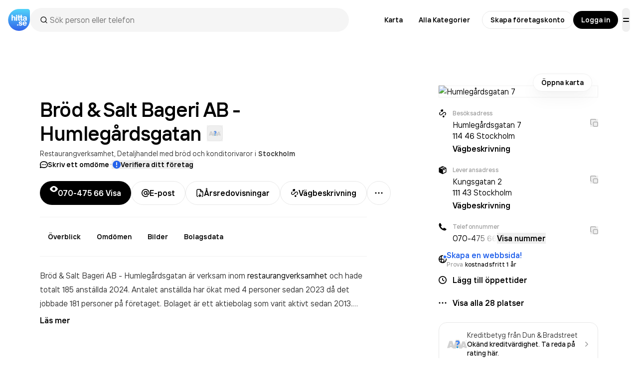

--- FILE ---
content_type: text/html; charset=utf-8
request_url: https://www.google.com/recaptcha/api2/anchor?ar=1&k=6Lfm3bYUAAAAAPoVuCyjoxlL0Vx36y0tEFNOxLJV&co=aHR0cHM6Ly93d3cuaGl0dGEuc2U6NDQz&hl=en&v=N67nZn4AqZkNcbeMu4prBgzg&size=invisible&anchor-ms=20000&execute-ms=30000&cb=yu25bgcxocic
body_size: 48618
content:
<!DOCTYPE HTML><html dir="ltr" lang="en"><head><meta http-equiv="Content-Type" content="text/html; charset=UTF-8">
<meta http-equiv="X-UA-Compatible" content="IE=edge">
<title>reCAPTCHA</title>
<style type="text/css">
/* cyrillic-ext */
@font-face {
  font-family: 'Roboto';
  font-style: normal;
  font-weight: 400;
  font-stretch: 100%;
  src: url(//fonts.gstatic.com/s/roboto/v48/KFO7CnqEu92Fr1ME7kSn66aGLdTylUAMa3GUBHMdazTgWw.woff2) format('woff2');
  unicode-range: U+0460-052F, U+1C80-1C8A, U+20B4, U+2DE0-2DFF, U+A640-A69F, U+FE2E-FE2F;
}
/* cyrillic */
@font-face {
  font-family: 'Roboto';
  font-style: normal;
  font-weight: 400;
  font-stretch: 100%;
  src: url(//fonts.gstatic.com/s/roboto/v48/KFO7CnqEu92Fr1ME7kSn66aGLdTylUAMa3iUBHMdazTgWw.woff2) format('woff2');
  unicode-range: U+0301, U+0400-045F, U+0490-0491, U+04B0-04B1, U+2116;
}
/* greek-ext */
@font-face {
  font-family: 'Roboto';
  font-style: normal;
  font-weight: 400;
  font-stretch: 100%;
  src: url(//fonts.gstatic.com/s/roboto/v48/KFO7CnqEu92Fr1ME7kSn66aGLdTylUAMa3CUBHMdazTgWw.woff2) format('woff2');
  unicode-range: U+1F00-1FFF;
}
/* greek */
@font-face {
  font-family: 'Roboto';
  font-style: normal;
  font-weight: 400;
  font-stretch: 100%;
  src: url(//fonts.gstatic.com/s/roboto/v48/KFO7CnqEu92Fr1ME7kSn66aGLdTylUAMa3-UBHMdazTgWw.woff2) format('woff2');
  unicode-range: U+0370-0377, U+037A-037F, U+0384-038A, U+038C, U+038E-03A1, U+03A3-03FF;
}
/* math */
@font-face {
  font-family: 'Roboto';
  font-style: normal;
  font-weight: 400;
  font-stretch: 100%;
  src: url(//fonts.gstatic.com/s/roboto/v48/KFO7CnqEu92Fr1ME7kSn66aGLdTylUAMawCUBHMdazTgWw.woff2) format('woff2');
  unicode-range: U+0302-0303, U+0305, U+0307-0308, U+0310, U+0312, U+0315, U+031A, U+0326-0327, U+032C, U+032F-0330, U+0332-0333, U+0338, U+033A, U+0346, U+034D, U+0391-03A1, U+03A3-03A9, U+03B1-03C9, U+03D1, U+03D5-03D6, U+03F0-03F1, U+03F4-03F5, U+2016-2017, U+2034-2038, U+203C, U+2040, U+2043, U+2047, U+2050, U+2057, U+205F, U+2070-2071, U+2074-208E, U+2090-209C, U+20D0-20DC, U+20E1, U+20E5-20EF, U+2100-2112, U+2114-2115, U+2117-2121, U+2123-214F, U+2190, U+2192, U+2194-21AE, U+21B0-21E5, U+21F1-21F2, U+21F4-2211, U+2213-2214, U+2216-22FF, U+2308-230B, U+2310, U+2319, U+231C-2321, U+2336-237A, U+237C, U+2395, U+239B-23B7, U+23D0, U+23DC-23E1, U+2474-2475, U+25AF, U+25B3, U+25B7, U+25BD, U+25C1, U+25CA, U+25CC, U+25FB, U+266D-266F, U+27C0-27FF, U+2900-2AFF, U+2B0E-2B11, U+2B30-2B4C, U+2BFE, U+3030, U+FF5B, U+FF5D, U+1D400-1D7FF, U+1EE00-1EEFF;
}
/* symbols */
@font-face {
  font-family: 'Roboto';
  font-style: normal;
  font-weight: 400;
  font-stretch: 100%;
  src: url(//fonts.gstatic.com/s/roboto/v48/KFO7CnqEu92Fr1ME7kSn66aGLdTylUAMaxKUBHMdazTgWw.woff2) format('woff2');
  unicode-range: U+0001-000C, U+000E-001F, U+007F-009F, U+20DD-20E0, U+20E2-20E4, U+2150-218F, U+2190, U+2192, U+2194-2199, U+21AF, U+21E6-21F0, U+21F3, U+2218-2219, U+2299, U+22C4-22C6, U+2300-243F, U+2440-244A, U+2460-24FF, U+25A0-27BF, U+2800-28FF, U+2921-2922, U+2981, U+29BF, U+29EB, U+2B00-2BFF, U+4DC0-4DFF, U+FFF9-FFFB, U+10140-1018E, U+10190-1019C, U+101A0, U+101D0-101FD, U+102E0-102FB, U+10E60-10E7E, U+1D2C0-1D2D3, U+1D2E0-1D37F, U+1F000-1F0FF, U+1F100-1F1AD, U+1F1E6-1F1FF, U+1F30D-1F30F, U+1F315, U+1F31C, U+1F31E, U+1F320-1F32C, U+1F336, U+1F378, U+1F37D, U+1F382, U+1F393-1F39F, U+1F3A7-1F3A8, U+1F3AC-1F3AF, U+1F3C2, U+1F3C4-1F3C6, U+1F3CA-1F3CE, U+1F3D4-1F3E0, U+1F3ED, U+1F3F1-1F3F3, U+1F3F5-1F3F7, U+1F408, U+1F415, U+1F41F, U+1F426, U+1F43F, U+1F441-1F442, U+1F444, U+1F446-1F449, U+1F44C-1F44E, U+1F453, U+1F46A, U+1F47D, U+1F4A3, U+1F4B0, U+1F4B3, U+1F4B9, U+1F4BB, U+1F4BF, U+1F4C8-1F4CB, U+1F4D6, U+1F4DA, U+1F4DF, U+1F4E3-1F4E6, U+1F4EA-1F4ED, U+1F4F7, U+1F4F9-1F4FB, U+1F4FD-1F4FE, U+1F503, U+1F507-1F50B, U+1F50D, U+1F512-1F513, U+1F53E-1F54A, U+1F54F-1F5FA, U+1F610, U+1F650-1F67F, U+1F687, U+1F68D, U+1F691, U+1F694, U+1F698, U+1F6AD, U+1F6B2, U+1F6B9-1F6BA, U+1F6BC, U+1F6C6-1F6CF, U+1F6D3-1F6D7, U+1F6E0-1F6EA, U+1F6F0-1F6F3, U+1F6F7-1F6FC, U+1F700-1F7FF, U+1F800-1F80B, U+1F810-1F847, U+1F850-1F859, U+1F860-1F887, U+1F890-1F8AD, U+1F8B0-1F8BB, U+1F8C0-1F8C1, U+1F900-1F90B, U+1F93B, U+1F946, U+1F984, U+1F996, U+1F9E9, U+1FA00-1FA6F, U+1FA70-1FA7C, U+1FA80-1FA89, U+1FA8F-1FAC6, U+1FACE-1FADC, U+1FADF-1FAE9, U+1FAF0-1FAF8, U+1FB00-1FBFF;
}
/* vietnamese */
@font-face {
  font-family: 'Roboto';
  font-style: normal;
  font-weight: 400;
  font-stretch: 100%;
  src: url(//fonts.gstatic.com/s/roboto/v48/KFO7CnqEu92Fr1ME7kSn66aGLdTylUAMa3OUBHMdazTgWw.woff2) format('woff2');
  unicode-range: U+0102-0103, U+0110-0111, U+0128-0129, U+0168-0169, U+01A0-01A1, U+01AF-01B0, U+0300-0301, U+0303-0304, U+0308-0309, U+0323, U+0329, U+1EA0-1EF9, U+20AB;
}
/* latin-ext */
@font-face {
  font-family: 'Roboto';
  font-style: normal;
  font-weight: 400;
  font-stretch: 100%;
  src: url(//fonts.gstatic.com/s/roboto/v48/KFO7CnqEu92Fr1ME7kSn66aGLdTylUAMa3KUBHMdazTgWw.woff2) format('woff2');
  unicode-range: U+0100-02BA, U+02BD-02C5, U+02C7-02CC, U+02CE-02D7, U+02DD-02FF, U+0304, U+0308, U+0329, U+1D00-1DBF, U+1E00-1E9F, U+1EF2-1EFF, U+2020, U+20A0-20AB, U+20AD-20C0, U+2113, U+2C60-2C7F, U+A720-A7FF;
}
/* latin */
@font-face {
  font-family: 'Roboto';
  font-style: normal;
  font-weight: 400;
  font-stretch: 100%;
  src: url(//fonts.gstatic.com/s/roboto/v48/KFO7CnqEu92Fr1ME7kSn66aGLdTylUAMa3yUBHMdazQ.woff2) format('woff2');
  unicode-range: U+0000-00FF, U+0131, U+0152-0153, U+02BB-02BC, U+02C6, U+02DA, U+02DC, U+0304, U+0308, U+0329, U+2000-206F, U+20AC, U+2122, U+2191, U+2193, U+2212, U+2215, U+FEFF, U+FFFD;
}
/* cyrillic-ext */
@font-face {
  font-family: 'Roboto';
  font-style: normal;
  font-weight: 500;
  font-stretch: 100%;
  src: url(//fonts.gstatic.com/s/roboto/v48/KFO7CnqEu92Fr1ME7kSn66aGLdTylUAMa3GUBHMdazTgWw.woff2) format('woff2');
  unicode-range: U+0460-052F, U+1C80-1C8A, U+20B4, U+2DE0-2DFF, U+A640-A69F, U+FE2E-FE2F;
}
/* cyrillic */
@font-face {
  font-family: 'Roboto';
  font-style: normal;
  font-weight: 500;
  font-stretch: 100%;
  src: url(//fonts.gstatic.com/s/roboto/v48/KFO7CnqEu92Fr1ME7kSn66aGLdTylUAMa3iUBHMdazTgWw.woff2) format('woff2');
  unicode-range: U+0301, U+0400-045F, U+0490-0491, U+04B0-04B1, U+2116;
}
/* greek-ext */
@font-face {
  font-family: 'Roboto';
  font-style: normal;
  font-weight: 500;
  font-stretch: 100%;
  src: url(//fonts.gstatic.com/s/roboto/v48/KFO7CnqEu92Fr1ME7kSn66aGLdTylUAMa3CUBHMdazTgWw.woff2) format('woff2');
  unicode-range: U+1F00-1FFF;
}
/* greek */
@font-face {
  font-family: 'Roboto';
  font-style: normal;
  font-weight: 500;
  font-stretch: 100%;
  src: url(//fonts.gstatic.com/s/roboto/v48/KFO7CnqEu92Fr1ME7kSn66aGLdTylUAMa3-UBHMdazTgWw.woff2) format('woff2');
  unicode-range: U+0370-0377, U+037A-037F, U+0384-038A, U+038C, U+038E-03A1, U+03A3-03FF;
}
/* math */
@font-face {
  font-family: 'Roboto';
  font-style: normal;
  font-weight: 500;
  font-stretch: 100%;
  src: url(//fonts.gstatic.com/s/roboto/v48/KFO7CnqEu92Fr1ME7kSn66aGLdTylUAMawCUBHMdazTgWw.woff2) format('woff2');
  unicode-range: U+0302-0303, U+0305, U+0307-0308, U+0310, U+0312, U+0315, U+031A, U+0326-0327, U+032C, U+032F-0330, U+0332-0333, U+0338, U+033A, U+0346, U+034D, U+0391-03A1, U+03A3-03A9, U+03B1-03C9, U+03D1, U+03D5-03D6, U+03F0-03F1, U+03F4-03F5, U+2016-2017, U+2034-2038, U+203C, U+2040, U+2043, U+2047, U+2050, U+2057, U+205F, U+2070-2071, U+2074-208E, U+2090-209C, U+20D0-20DC, U+20E1, U+20E5-20EF, U+2100-2112, U+2114-2115, U+2117-2121, U+2123-214F, U+2190, U+2192, U+2194-21AE, U+21B0-21E5, U+21F1-21F2, U+21F4-2211, U+2213-2214, U+2216-22FF, U+2308-230B, U+2310, U+2319, U+231C-2321, U+2336-237A, U+237C, U+2395, U+239B-23B7, U+23D0, U+23DC-23E1, U+2474-2475, U+25AF, U+25B3, U+25B7, U+25BD, U+25C1, U+25CA, U+25CC, U+25FB, U+266D-266F, U+27C0-27FF, U+2900-2AFF, U+2B0E-2B11, U+2B30-2B4C, U+2BFE, U+3030, U+FF5B, U+FF5D, U+1D400-1D7FF, U+1EE00-1EEFF;
}
/* symbols */
@font-face {
  font-family: 'Roboto';
  font-style: normal;
  font-weight: 500;
  font-stretch: 100%;
  src: url(//fonts.gstatic.com/s/roboto/v48/KFO7CnqEu92Fr1ME7kSn66aGLdTylUAMaxKUBHMdazTgWw.woff2) format('woff2');
  unicode-range: U+0001-000C, U+000E-001F, U+007F-009F, U+20DD-20E0, U+20E2-20E4, U+2150-218F, U+2190, U+2192, U+2194-2199, U+21AF, U+21E6-21F0, U+21F3, U+2218-2219, U+2299, U+22C4-22C6, U+2300-243F, U+2440-244A, U+2460-24FF, U+25A0-27BF, U+2800-28FF, U+2921-2922, U+2981, U+29BF, U+29EB, U+2B00-2BFF, U+4DC0-4DFF, U+FFF9-FFFB, U+10140-1018E, U+10190-1019C, U+101A0, U+101D0-101FD, U+102E0-102FB, U+10E60-10E7E, U+1D2C0-1D2D3, U+1D2E0-1D37F, U+1F000-1F0FF, U+1F100-1F1AD, U+1F1E6-1F1FF, U+1F30D-1F30F, U+1F315, U+1F31C, U+1F31E, U+1F320-1F32C, U+1F336, U+1F378, U+1F37D, U+1F382, U+1F393-1F39F, U+1F3A7-1F3A8, U+1F3AC-1F3AF, U+1F3C2, U+1F3C4-1F3C6, U+1F3CA-1F3CE, U+1F3D4-1F3E0, U+1F3ED, U+1F3F1-1F3F3, U+1F3F5-1F3F7, U+1F408, U+1F415, U+1F41F, U+1F426, U+1F43F, U+1F441-1F442, U+1F444, U+1F446-1F449, U+1F44C-1F44E, U+1F453, U+1F46A, U+1F47D, U+1F4A3, U+1F4B0, U+1F4B3, U+1F4B9, U+1F4BB, U+1F4BF, U+1F4C8-1F4CB, U+1F4D6, U+1F4DA, U+1F4DF, U+1F4E3-1F4E6, U+1F4EA-1F4ED, U+1F4F7, U+1F4F9-1F4FB, U+1F4FD-1F4FE, U+1F503, U+1F507-1F50B, U+1F50D, U+1F512-1F513, U+1F53E-1F54A, U+1F54F-1F5FA, U+1F610, U+1F650-1F67F, U+1F687, U+1F68D, U+1F691, U+1F694, U+1F698, U+1F6AD, U+1F6B2, U+1F6B9-1F6BA, U+1F6BC, U+1F6C6-1F6CF, U+1F6D3-1F6D7, U+1F6E0-1F6EA, U+1F6F0-1F6F3, U+1F6F7-1F6FC, U+1F700-1F7FF, U+1F800-1F80B, U+1F810-1F847, U+1F850-1F859, U+1F860-1F887, U+1F890-1F8AD, U+1F8B0-1F8BB, U+1F8C0-1F8C1, U+1F900-1F90B, U+1F93B, U+1F946, U+1F984, U+1F996, U+1F9E9, U+1FA00-1FA6F, U+1FA70-1FA7C, U+1FA80-1FA89, U+1FA8F-1FAC6, U+1FACE-1FADC, U+1FADF-1FAE9, U+1FAF0-1FAF8, U+1FB00-1FBFF;
}
/* vietnamese */
@font-face {
  font-family: 'Roboto';
  font-style: normal;
  font-weight: 500;
  font-stretch: 100%;
  src: url(//fonts.gstatic.com/s/roboto/v48/KFO7CnqEu92Fr1ME7kSn66aGLdTylUAMa3OUBHMdazTgWw.woff2) format('woff2');
  unicode-range: U+0102-0103, U+0110-0111, U+0128-0129, U+0168-0169, U+01A0-01A1, U+01AF-01B0, U+0300-0301, U+0303-0304, U+0308-0309, U+0323, U+0329, U+1EA0-1EF9, U+20AB;
}
/* latin-ext */
@font-face {
  font-family: 'Roboto';
  font-style: normal;
  font-weight: 500;
  font-stretch: 100%;
  src: url(//fonts.gstatic.com/s/roboto/v48/KFO7CnqEu92Fr1ME7kSn66aGLdTylUAMa3KUBHMdazTgWw.woff2) format('woff2');
  unicode-range: U+0100-02BA, U+02BD-02C5, U+02C7-02CC, U+02CE-02D7, U+02DD-02FF, U+0304, U+0308, U+0329, U+1D00-1DBF, U+1E00-1E9F, U+1EF2-1EFF, U+2020, U+20A0-20AB, U+20AD-20C0, U+2113, U+2C60-2C7F, U+A720-A7FF;
}
/* latin */
@font-face {
  font-family: 'Roboto';
  font-style: normal;
  font-weight: 500;
  font-stretch: 100%;
  src: url(//fonts.gstatic.com/s/roboto/v48/KFO7CnqEu92Fr1ME7kSn66aGLdTylUAMa3yUBHMdazQ.woff2) format('woff2');
  unicode-range: U+0000-00FF, U+0131, U+0152-0153, U+02BB-02BC, U+02C6, U+02DA, U+02DC, U+0304, U+0308, U+0329, U+2000-206F, U+20AC, U+2122, U+2191, U+2193, U+2212, U+2215, U+FEFF, U+FFFD;
}
/* cyrillic-ext */
@font-face {
  font-family: 'Roboto';
  font-style: normal;
  font-weight: 900;
  font-stretch: 100%;
  src: url(//fonts.gstatic.com/s/roboto/v48/KFO7CnqEu92Fr1ME7kSn66aGLdTylUAMa3GUBHMdazTgWw.woff2) format('woff2');
  unicode-range: U+0460-052F, U+1C80-1C8A, U+20B4, U+2DE0-2DFF, U+A640-A69F, U+FE2E-FE2F;
}
/* cyrillic */
@font-face {
  font-family: 'Roboto';
  font-style: normal;
  font-weight: 900;
  font-stretch: 100%;
  src: url(//fonts.gstatic.com/s/roboto/v48/KFO7CnqEu92Fr1ME7kSn66aGLdTylUAMa3iUBHMdazTgWw.woff2) format('woff2');
  unicode-range: U+0301, U+0400-045F, U+0490-0491, U+04B0-04B1, U+2116;
}
/* greek-ext */
@font-face {
  font-family: 'Roboto';
  font-style: normal;
  font-weight: 900;
  font-stretch: 100%;
  src: url(//fonts.gstatic.com/s/roboto/v48/KFO7CnqEu92Fr1ME7kSn66aGLdTylUAMa3CUBHMdazTgWw.woff2) format('woff2');
  unicode-range: U+1F00-1FFF;
}
/* greek */
@font-face {
  font-family: 'Roboto';
  font-style: normal;
  font-weight: 900;
  font-stretch: 100%;
  src: url(//fonts.gstatic.com/s/roboto/v48/KFO7CnqEu92Fr1ME7kSn66aGLdTylUAMa3-UBHMdazTgWw.woff2) format('woff2');
  unicode-range: U+0370-0377, U+037A-037F, U+0384-038A, U+038C, U+038E-03A1, U+03A3-03FF;
}
/* math */
@font-face {
  font-family: 'Roboto';
  font-style: normal;
  font-weight: 900;
  font-stretch: 100%;
  src: url(//fonts.gstatic.com/s/roboto/v48/KFO7CnqEu92Fr1ME7kSn66aGLdTylUAMawCUBHMdazTgWw.woff2) format('woff2');
  unicode-range: U+0302-0303, U+0305, U+0307-0308, U+0310, U+0312, U+0315, U+031A, U+0326-0327, U+032C, U+032F-0330, U+0332-0333, U+0338, U+033A, U+0346, U+034D, U+0391-03A1, U+03A3-03A9, U+03B1-03C9, U+03D1, U+03D5-03D6, U+03F0-03F1, U+03F4-03F5, U+2016-2017, U+2034-2038, U+203C, U+2040, U+2043, U+2047, U+2050, U+2057, U+205F, U+2070-2071, U+2074-208E, U+2090-209C, U+20D0-20DC, U+20E1, U+20E5-20EF, U+2100-2112, U+2114-2115, U+2117-2121, U+2123-214F, U+2190, U+2192, U+2194-21AE, U+21B0-21E5, U+21F1-21F2, U+21F4-2211, U+2213-2214, U+2216-22FF, U+2308-230B, U+2310, U+2319, U+231C-2321, U+2336-237A, U+237C, U+2395, U+239B-23B7, U+23D0, U+23DC-23E1, U+2474-2475, U+25AF, U+25B3, U+25B7, U+25BD, U+25C1, U+25CA, U+25CC, U+25FB, U+266D-266F, U+27C0-27FF, U+2900-2AFF, U+2B0E-2B11, U+2B30-2B4C, U+2BFE, U+3030, U+FF5B, U+FF5D, U+1D400-1D7FF, U+1EE00-1EEFF;
}
/* symbols */
@font-face {
  font-family: 'Roboto';
  font-style: normal;
  font-weight: 900;
  font-stretch: 100%;
  src: url(//fonts.gstatic.com/s/roboto/v48/KFO7CnqEu92Fr1ME7kSn66aGLdTylUAMaxKUBHMdazTgWw.woff2) format('woff2');
  unicode-range: U+0001-000C, U+000E-001F, U+007F-009F, U+20DD-20E0, U+20E2-20E4, U+2150-218F, U+2190, U+2192, U+2194-2199, U+21AF, U+21E6-21F0, U+21F3, U+2218-2219, U+2299, U+22C4-22C6, U+2300-243F, U+2440-244A, U+2460-24FF, U+25A0-27BF, U+2800-28FF, U+2921-2922, U+2981, U+29BF, U+29EB, U+2B00-2BFF, U+4DC0-4DFF, U+FFF9-FFFB, U+10140-1018E, U+10190-1019C, U+101A0, U+101D0-101FD, U+102E0-102FB, U+10E60-10E7E, U+1D2C0-1D2D3, U+1D2E0-1D37F, U+1F000-1F0FF, U+1F100-1F1AD, U+1F1E6-1F1FF, U+1F30D-1F30F, U+1F315, U+1F31C, U+1F31E, U+1F320-1F32C, U+1F336, U+1F378, U+1F37D, U+1F382, U+1F393-1F39F, U+1F3A7-1F3A8, U+1F3AC-1F3AF, U+1F3C2, U+1F3C4-1F3C6, U+1F3CA-1F3CE, U+1F3D4-1F3E0, U+1F3ED, U+1F3F1-1F3F3, U+1F3F5-1F3F7, U+1F408, U+1F415, U+1F41F, U+1F426, U+1F43F, U+1F441-1F442, U+1F444, U+1F446-1F449, U+1F44C-1F44E, U+1F453, U+1F46A, U+1F47D, U+1F4A3, U+1F4B0, U+1F4B3, U+1F4B9, U+1F4BB, U+1F4BF, U+1F4C8-1F4CB, U+1F4D6, U+1F4DA, U+1F4DF, U+1F4E3-1F4E6, U+1F4EA-1F4ED, U+1F4F7, U+1F4F9-1F4FB, U+1F4FD-1F4FE, U+1F503, U+1F507-1F50B, U+1F50D, U+1F512-1F513, U+1F53E-1F54A, U+1F54F-1F5FA, U+1F610, U+1F650-1F67F, U+1F687, U+1F68D, U+1F691, U+1F694, U+1F698, U+1F6AD, U+1F6B2, U+1F6B9-1F6BA, U+1F6BC, U+1F6C6-1F6CF, U+1F6D3-1F6D7, U+1F6E0-1F6EA, U+1F6F0-1F6F3, U+1F6F7-1F6FC, U+1F700-1F7FF, U+1F800-1F80B, U+1F810-1F847, U+1F850-1F859, U+1F860-1F887, U+1F890-1F8AD, U+1F8B0-1F8BB, U+1F8C0-1F8C1, U+1F900-1F90B, U+1F93B, U+1F946, U+1F984, U+1F996, U+1F9E9, U+1FA00-1FA6F, U+1FA70-1FA7C, U+1FA80-1FA89, U+1FA8F-1FAC6, U+1FACE-1FADC, U+1FADF-1FAE9, U+1FAF0-1FAF8, U+1FB00-1FBFF;
}
/* vietnamese */
@font-face {
  font-family: 'Roboto';
  font-style: normal;
  font-weight: 900;
  font-stretch: 100%;
  src: url(//fonts.gstatic.com/s/roboto/v48/KFO7CnqEu92Fr1ME7kSn66aGLdTylUAMa3OUBHMdazTgWw.woff2) format('woff2');
  unicode-range: U+0102-0103, U+0110-0111, U+0128-0129, U+0168-0169, U+01A0-01A1, U+01AF-01B0, U+0300-0301, U+0303-0304, U+0308-0309, U+0323, U+0329, U+1EA0-1EF9, U+20AB;
}
/* latin-ext */
@font-face {
  font-family: 'Roboto';
  font-style: normal;
  font-weight: 900;
  font-stretch: 100%;
  src: url(//fonts.gstatic.com/s/roboto/v48/KFO7CnqEu92Fr1ME7kSn66aGLdTylUAMa3KUBHMdazTgWw.woff2) format('woff2');
  unicode-range: U+0100-02BA, U+02BD-02C5, U+02C7-02CC, U+02CE-02D7, U+02DD-02FF, U+0304, U+0308, U+0329, U+1D00-1DBF, U+1E00-1E9F, U+1EF2-1EFF, U+2020, U+20A0-20AB, U+20AD-20C0, U+2113, U+2C60-2C7F, U+A720-A7FF;
}
/* latin */
@font-face {
  font-family: 'Roboto';
  font-style: normal;
  font-weight: 900;
  font-stretch: 100%;
  src: url(//fonts.gstatic.com/s/roboto/v48/KFO7CnqEu92Fr1ME7kSn66aGLdTylUAMa3yUBHMdazQ.woff2) format('woff2');
  unicode-range: U+0000-00FF, U+0131, U+0152-0153, U+02BB-02BC, U+02C6, U+02DA, U+02DC, U+0304, U+0308, U+0329, U+2000-206F, U+20AC, U+2122, U+2191, U+2193, U+2212, U+2215, U+FEFF, U+FFFD;
}

</style>
<link rel="stylesheet" type="text/css" href="https://www.gstatic.com/recaptcha/releases/N67nZn4AqZkNcbeMu4prBgzg/styles__ltr.css">
<script nonce="j9t_QmWB1ptVDLNG-NUbrg" type="text/javascript">window['__recaptcha_api'] = 'https://www.google.com/recaptcha/api2/';</script>
<script type="text/javascript" src="https://www.gstatic.com/recaptcha/releases/N67nZn4AqZkNcbeMu4prBgzg/recaptcha__en.js" nonce="j9t_QmWB1ptVDLNG-NUbrg">
      
    </script></head>
<body><div id="rc-anchor-alert" class="rc-anchor-alert"></div>
<input type="hidden" id="recaptcha-token" value="[base64]">
<script type="text/javascript" nonce="j9t_QmWB1ptVDLNG-NUbrg">
      recaptcha.anchor.Main.init("[\x22ainput\x22,[\x22bgdata\x22,\x22\x22,\[base64]/[base64]/[base64]/[base64]/[base64]/[base64]/[base64]/[base64]/bmV3IFlbcV0oQVswXSk6aD09Mj9uZXcgWVtxXShBWzBdLEFbMV0pOmg9PTM/bmV3IFlbcV0oQVswXSxBWzFdLEFbMl0pOmg9PTQ/[base64]/aXcoSS5ILEkpOngoOCx0cnVlLEkpfSxFMj12LnJlcXVlc3RJZGxlQ2FsbGJhY2s/[base64]/[base64]/[base64]/[base64]\\u003d\x22,\[base64]\\u003d\x22,\x22IEnCpcO1ZwzDuTxRwprCnsKBw7Acw6bDicKgaMOnYGXDp3XCnMOBw4/[base64]/[base64]/DuGzCgcOSwrDDlsOMwr1ZIlvDvMOENljDoTJYNWZsJsKJJMK+YMK/[base64]/Cm14yazlWDxfDq8Oqw6jDh8Knw7pKbMOCb3F9wpnDthFww6fDv8K7GR/DqsKqwoInCkPCpT1Fw6gmwpPCsko+dMOnfkxgw54cBMKOwq8Ywo1mW8OAf8OVw75nAzLDnkPCucK3A8KYGMKFGMKFw5vCq8KowoAww5fDmV4Hw4DDjAvCuUpnw7EfHMK/Hi/[base64]/[base64]/[base64]/[base64]/[base64]/CjcKSeRzCoHHDu8OYwrPDmgAuw67CssO7QsOcccOywrQAfXNBw4/DlMOUwrI3YxTDlcOWw4LDhm0Pw7XCtMOYWlzCr8OfUi/DqsOMPGPDrk8Fwp3DryLDqWxFw6d2Z8KjLWNSwrPCv8Klw6HDncK/w63DqEBMEMKBw5XCvMKSNERYw67DpWYJw6nCg1YKw7fDncODFkzDnWvCgMKxD1Quw5vCssO3wqcAwpbChsKJwp1xw6zCiMKvIU9RQyl4E8KPw5LDgk40w5UvE23DrMO/O8OFO8ORZC1PwrTDvBtewpLCjx7DrMO1wq0GTsO+woRbacKlc8K/w7gTw5zDrsK1QTHCpsOdw7bDi8O2wqnCvcOAcTAYwroEfGjDvMKUwo/Cp8Kpw6LDmMOwwrHCtwbDqG1vwrrDm8KiPQEFaSLCkGN3w5zCv8ORw5jCsFPDoMK9w5I0wpPCk8KXw40US8KAworDuCfDjCbCkENhfhDCilADcwAKwpRHUMOWeg8GUgvDu8KFw6dKw6Aew7jDmhzDlEjDv8K/[base64]/w6LDkMKGwpwywodLwqfCssK3w6HDgsKXEsKUw5HDi8Ofwp0EcT7CqcKpw7TDvMO5KmHDlMO4wpjDncKWfQ/Doz8twqdOHMKPwrnDngBkw6s+QcONbiciQkg9wpLDmW43EMOzasK1HkIGcl9NO8Omw6/[base64]/DuEJACsK1w49EwpbCh8KOw4vDtiYIw6/[base64]/w5Jrwp/DslNRSGjCtcOsLFVSw7/Cn8OtJwpjw63Dr07CoSg4HijCqFoEMTTCmUvCiSdWD2zClsOqw7nCnhXCg2AOGMOLw6s0F8KEwr8tw5jCvsOoNhB4wqfCrE/Cmi3DrHfCjSMMSMOfEMO0wqoqw6rDqTxcwpbCpsKqw6LCkDTDvVFCAUnCusOgw4NbNWFkUMKfw4DDrGbDghxjJgHDjMKgwoHCucKVZ8KPw6/[base64]/DvsKBw4TDj3XDq8Kaw7fDnwXCocK1w4nDk8OjEkvDjcK1DMOIwqBoQsKWKMOzEcOeHVwbwoMmVMO1THXDgW3Dmn7ChcOyOk3Cg1rCs8OXwo3DnxnCosOowrRNLH48wqN0w4QCw5HCnMKeTMKxO8KROjbChMK1EcO6RS50w4/DkMKOwr3DhsK3w4rDi8KNw6FWwoLCjcOtf8OtOMOSw7RRwosVwpQlFC/DssKRN8K0w5QWw4Fnwp44IzBzw5Faw4FRJcOxXXduwrjCqMOxw5/DmcKVVgzDhgXDqibDgXfCvsKXNMOwNA/[base64]/Ci0rDn0UWw5Z3O0PDhMOvwp8mZ8OWBsKlDQZWwpbDqGMSw7lVb3bDlMOKIWtLw6oGw63CkcOiw6BPwp7CrcO4SMKOwoIqTwNPTThUMMOWM8O0w5szwpsZw4drZ8OqaiNvChkgw7DDnA3DmsOWJg86VEdRw7/CmkEFRRlPMEDCiVTCrgN0fh0qwpvDg3fCpxEcS34zC1UsEMOuw5MxQVDClMOxwpJ0wrMYfsKcHMKLCDRxLsOewpxSwqtYw7PCmcOzZcKXHWDDt8OnG8K4wr/CqTxqw5jDslfCvRzCl8OVw4jDiMOmwqo/w4oTBQgawo1/ZQVgw6TDucOUN8K1wojClMK4w7ojGcKYEApew4F1DcKYw70iw6l8fcKew7RmwoU0wqrCksK/[base64]/CoXBianYewp0yw4fCjTEmwpQgw6gJw7bDh8OvYsKINsONwpDCtsKEwq7ChX8mw5jDkMOUVSwvM8KJBCfDpjvCpQzCgMKQfsKuw5jDn8OeAk/[base64]/DkUbDiMOoG2XDjsONw7hnwpNFwroiw6rCowxLOMKgZsKGwpwEw5Y6WMOiTi8KEnjClQzDmsO9wpHDnlZjw77CtmfDncK4BGHCksO+N8Oxw6tEC2fCjSUWfhLCr8K+T8Oyw50XwrdqcAt2wpXDoMKbBMKMw5lDwo/Ds8OnD8OgYH8qwqR5M8KCw7HCqU3Cp8OmdsKVYSXDg1FIBsOyw4UOw7PDkcOuO3Rhdlpjwrclwq8GLcOuw4cnwoHDonl1wr/[base64]/CrsOow7LCojBJOMKsYMK+Q0fDu2VPw5hXwokDRsOuwrzCmRzCiVh2V8KLZcK8wq8zJHkZNCkzDcKZwo/ClALDl8KvwpPCmy0FIA8URxFNwqUDw5/DsCl2wo7DrA3CqE7DgsOmBMOlS8OWwqBJeDHDicKyMUXDn8Obw4PDqxDDoVcZwq/CoS8PwpjDokfDrcOJw4hNwovDisOYw6tLwpwRwodSw6ktMMKCC8OaZXLDvMK2bHkNesO9w74tw6vDjUDCsRp+w6LCr8Oow6VsAsKndmjDs8OqLsOxWyjCiWvDuMKWVx1sGD7DkMOYQFTCm8OWwr7CmCLCjgbDgsK/wqVvbhkvDMKBW05aw78Iw49xSMK8w65fSFbDm8OfwpXDmcK7Y8O9wql8RjTCpUzCncK4UsKjwqHDhsKsw63DpcO7wrXCoDFzwpQRJXjCowoNSWvDlmfCq8K+wp3CsF1WwpQtw78awoJKF8KuSsOfPTjDicKpw49nCjxXVcOCKycybcKLw5ZFdsKtPsOLdsKQTC/[base64]/w4TDoMKLwp0NYivCvsKLw5bDuQtBHXFyc8KHEkjDv8KOwq9/YMKVUU5KJ8O7S8KdwqEzXz8scMOUHWnDnA/CrsK8w6/[base64]/wo8kdMKCwqLDgWoAQSTCnAZGwrBIwq/Cj13Duy5Ew7JSwoXCikXCvMKvU8K3wo3CiSptwr7DiE0kRcOncAQew45Nwp4qwoJHwpdHScOzOsOzBMOGRMKzMcKDw6PDpm/Clm7CpMK/[base64]/DvAN6PgXCmQZYXSBKw5d9VgDDjsOFLVPCskpvwqNqLSRUw6rCpsOKw77CtMKdwo5kw4/DjTV5wqDCjMOwwqnDkMKCGiV7R8OofSbDgsKKOMOPbSHCmAVtwrzCu8OOwp3DrMOQwohWZcKEI2LCuMOVw452w6PDmQPCrcKfYsOCJcKdUsKNUXVKw7lgPsOqcUTDv8OGIRzCs2HDizY3H8Ofw7Evwp5Twptlw4hiwpRPw71QKGIhwoBSw6hQRE/[base64]/ChsOIw4TDs8Oawq3ChwRDZ8K6woQZawrClcOIwocHKUgsw4bCl8KGH8Oww51GRFfCs8Kwwokcw7FRYMKjw5vCpcOwwpfDsMKhTmzDvVByP3/DpWd5ZzpAfcOmw40LRcKpb8KnccOIw5koSsKYw6QabcKYScKtVHQCw63ChMKbbsOxUBwTbsOwZsOTwqDCnyQiahhtw6l8wqzCgcOpw5EHUcOdCsOTwrEswprCjMKPwoFuNMKKZcKaIi/CqcK7wqNHw4BHEHVkXcK/wqdkwoUAwrE2XcKBwr8TwrVKEcO2e8Oow6IHwpvCqXLCrsKWw5LDqMOOLxQ9VcO8ajXDr8KZwqNhw6XChcOsGMKzw5rClsONwoEJH8KJw64AGyXDvxstUMKdwpDDiMOFw5U1XVzCpgfDrMOFeX7Djyl4asK1PnvDp8OiTsO6McOMwrJcFcKow5/[base64]/CtTEgw5jDmMOWbjBCwqU8w4jDv8OWBMO7w4rDmnwkw57DnsOkUGDCgsKpw7DDpzoZAHN1w50tL8KTVH/[base64]/wqxTw5nDtidTwpEUwrA2aB7DmcKmw5ZbF8KpwrLCsDJQa8OKwrTDgXvCrgAsw5Vcw4gTDcKQf0kbwrrDgcOBO0dWw6M8w7/[base64]/woB4wqHCrHPChcOiwqUMfsKhW8OUG8KIwonCp8OBdGl1w7Maw7Irw4rCjBDCvsKqE8O/w4vDsiMJwoU6wpgpwrFzwr/DuHbDvXDDr19Awr/CqMODwonCilvCjMO1wqbDlFXDi0HCpgHDisKYABfDnEHDosO+wo7DhsKjCsKjGMK6HsObRcOXw6/CicOPw5TCsUA5CyEDVE5XdcKAWcOgw7XDtsOQwodBwqnDqGM7PcKcbQJWKcOjcFNUw5YqwrMHHMKzfMKxKMOEd8OZO8K5w4lNVnbDs8OIw5MHYsKnwqc1w4/Cn1XCuMOVw5DCscK1w4/[base64]/[base64]/CgCY5wpDCrMOSXsOHFTPClcKMwo9tw5fDoilHwoFrPw3CoV7Cnz1BwpInwrZ0woJZRkTCu8KGw7YychpBaXQdOAJsa8OJZFgMw4dhw6rCp8OywoNfH2x5w6gZIztywpTDq8OIeUvCkHVMFMK6T112Z8Olw4/DhsO7w7gACsKeKXgWMMK/[base64]/Dnm3CrEYCacO4cEcKfk7DvsOnw4k3wpcRVMKpw7jCgEDCmcKGw4oxw7rDryfDtUo1YALDlQ0MX8O+EMKSDcKVacOAB8KFTFnDu8K6DMO9w57Dj8KnB8Kuw7wxCXLCv1PDtw3CusO/w58LB3TCmgzColZGwpJYwqpQw4QCZkl6wqRsFMOUw4pGwqV8B33CucOpw5nDvsOXw7IxXgTDlzI3QcOuXMKow7A0wq/CiMOxbsOCw6/[base64]/Comd2wrXDjVzDrcODw4DDi1N8w5hgBMOtw47Ct2crwqLDp8KCwp5dwqrDrnrDlFPDqWPCtMOkwoLCoArDssKTWcOyYyTDiMOKeMKxLk19RMKcLsOow7rDlsK9dcKhwqHDrcKmRcOSw4lRw5bClcK8w5BmU0LDn8Olw4d4YsOEd0jDq8KkBwrCnlAwWcO/[base64]/DoGYSAsKJd2fClcK3eTs0acOaw4fCo8OuP1BXwofDmhvDusK2wpvCisOiw4E/wrfDpEYkw7ENwqNvw4U1fyvCocOEwoYwwqdyFkANw4MFN8OTwr7DriBBP8OGd8KUHsKUw4rDu8OQWsKXAsKuw6DCpQbDrnHCgyTCrsKUwrPCtsK3EnTDsVFCdcOBwqHCjGUGdRtYOFRafcKnwqhDdkM2ABY/w5k4w7dQwq0sE8Oxw5AxA8KVw5I5w4bCncKnJl1WYEbCpSRewqDCmcKgCEkDwoxNKMO6w6rCrQXDsDkIw6gPC8ObIcKIJQ/[base64]/WklDKmDCkMOwPxvCr8KdRsKEU8OJfnzCmQNLwpDDtgnCpXbDhGoSwovDhcK5woDDpkULSMOEwqx6CDsCwoF1w60kGcOxw5wpwotWD3Blw49qZcKbw5DDh8O4w6wKAsOaw7LDgMOww64nNxXCtsK6D8K1cSjDnQMnwrbDjRPCliRlwpjCoMK2CcK/BAzCocKPwosBCsOtw5fDlAgGwoYZIMKSZsK2w5vDh8KHa8Kcw4tAV8O1EMOqO1RewrDCpxXCtTLDnSXCpVrDqyhrT3kzW0xpwpTCuMOTwrJNR8KUZMKjw5TDtF7ChsKXwooFEcOifnxbw6kNw58KE8OdJwsQw5AuUMKdUsO7TCvCqUhHD8OIA2TDuDd/O8OYTcOxwrZmCsO9FsOeSMOAwocVfRFUSA3Cqw7CoCnCsTlBUljDqsO3w6/CoMODGBPDoRzCssOQw6jDsnTDnMOUw6JsegfCnnJrOHzCkMKJdjksw7LCsMKAZE9yRMKCTmnCgcKpTH/CqsO5w7JnKlFYF8OUOsKSFBFMMl3CgkPCnyQ1wpTDpcKnwpZrESvCvlBsNMKWw7TDrG/ChGjDncOadsKswooMPcKmNnZJw4hhBMOJBw5iwpXDmUUzWUBBw5nDmGAYwrQ1wroWVkwsa8O8w548w4UxdsOpwohCLsK1PMOgLSrDpcKBfB16w7nDnsOTVSk7HgTDn8OWw7JqKzNhw5cTwrHDucKHe8Oyw49vw47Dkx3DicOzw4LDgsO/[base64]/Dky7CucOowoDDncOGwpwmw4bDrcOvMjxMw5PDnMK/[base64]/[base64]/Cmgs5RMOCS3DCpMKKwrbCrsKfScKiw49XM8KmUMK9CjE+OGPDqxByw7Jwwq3DiMOCFsOMbsORWUp1dgPCuCEZw7fCimjDtT51UEI+w5d4WcKNw5xyUwrCocONZ8Kyb8OLMMKRYltIJi3Dq1XDu8OkdsK+ccOaw67Csw3Cg8KBHQ9NJRXDnMKzR1U/MFZDHMKaw6TCjgjCojHCmiBpwqJ/wovDplnDlwdpWcOlw7DDjUvDpsOHDjDCmQFhwrfDmsO9wrJnwqNpfsOhwovCjcOAKn0MUTPClDs6wpIdwrhIO8KWwonDh8OIw6UKw5sdRXdEVxvCqsOxDQ3CnsOGXsKBDSzCgMKLw6jCq8OaLMO/wqYEUAA0wqXDoMOJYlLCvsKkw7vCg8Oow4cbMcKVRH0qJXIqAsOfRMOJasOVQSfCqxDDlsK8w6JeZCTDisOAwojDtjlGCsOAwrlKwrJQw70ZwrLCtVAgeBHDo2HDrMOAfsOcwoZPwovDo8Osw4jDkcOdBnJqXizDhn0nwrXDiwUjdsK/AMOyw6DCncOmwpHDocKzwoEwU8OpwrTCkMKofMKawp8NZsKQwrvCicOGeMOMTAjClwDDq8OPw6NoQWkkUcKRw5rChMK5wrNqw7RIwqQbwrd6wp07w4FNJMKfKwUkwqfCjMKfwq/CgsKrPy9owp7CssOpw5d/VhzCrMOLwoU+fcKdK1tsccOdeS5Gwp8jDsO1DDdjfsKDwrtJPcKsZzbCsHA/wr18wpzDoMKlw5XCgVDCqMKUPMOgwoDClMKySwbDs8KlwqbCoT/CtT87w6PDiw0rw4hKRx/CicKDw4vDinHDknPDg8K4w55yw7EkwrUCwok8w4DDgRgtU8OpVsONwr/CjC10wrlawpsuc8OvwqzCjxrCocKxIsO7RcORwpPDuFfDjihTwrDCkcOew4IZwopvw7PCp8OJRSjDuWFQNEvCshDCoADCsjBMJjnCtsKcCDd7wo/Cp0nDj8O5PsKbEEN0e8OCZcKUw7TCvnbCqcK7F8O2w57CpMKMw5FAI1vCrcKvw7BQw5/Cm8KHH8KZQMKHwpLDkMO5woA2ecOMRMKaVcO3wpQdw54hW0Z7UEbCosKLMmvDpcOaw5Nlw7XDpMOyUmPDvndSwrjCsV0/MkldDcKkfcKAXG1Zw4PCtkdOw7jCqjNcYsK1SwrCisOKwrE8wpt/woY0w4vCssKBwqfDv1LCnBQ9w5R1QsOmUmvDuMOrN8OHJTPDqAE0w7LCl27Cp8O8w7fCrUBLFDfDosKIw75NL8KswpFYw5rDtHjDvUkow6pKwqY6wozDinUhw5ZWaMKWRwwZcT3Dg8ONXC/CnMOnwrBNwoNcw5nCi8OEwqUtXcO/wrwgQzDCgsKQw45vw54ofcOMw4xZNcOlw4LChDzDg0TCk8OtwrVFUXEiw4VSf8K6NHcLw5tNCcKpwpvDuz8/MsKYdsKRdsK8NsOrMC3DiWzDi8KjYcKsAl42woRzOn3CucKqwrIDZMKSNsK9w7TDgBvCqz3DnyhnIMK4FMKPwq/DrFPDnQJHdjrDrEUmw4djwqdkw47CgFLDhsOlAQDDjcOpwoNtMsKQwojDkEbCrsOJwrshwpp0YcO9PsOyMMOgOcKRAcKiLWLCm2DCu8OXw5nDvT7CizEQw7wpCE3Dj8Kkw7HDu8OlNkrDgDzDjcKFw7vDpV9kXMKUwrF8w4fCmwzDp8KRwo84wpodUF/DgT0hTz3DosOjY8K+GMOIwpHCtSk0W8Kxwp0Pw4zCo2wfXsKnwqgawq/DmcKhw7l+wqEfeS5sw4VuHDDCscKtwqsyw7LCoDQlwrZNFiZafVXCoFlBwoPDu8KNW8KwKMO+DinCpcKnwrTDpcKqw69JwrtFOxHCpTrDiCBPwqDDvV4Mc0DDsltEcRMvw4nDi8Otw5Z3w5LCksORCsOeAMKbDMKSNWJ9wqjDujXCuD/DugLCrmLCgcKfAsOUGF8aBEJqEcKHwpBJw6M9eMKCwq3DrjA8CSADw77ClAQ8Qz/[base64]/[base64]/CtcOMw5bDiMO/[base64]/[base64]/w6fDszU8w6/[base64]/DoEXCocKCH23DtFstRcKew6YqMMKDZsO7w41Yw6LCmkfDmDJkw63CncOww5URHMKYETcCA8OEBEDCnB/[base64]/Dm8KEbsONdMKWPsKTZMKzNMO1wp8HwolDDijDjyM3HGXDgAnCsRMDwqEjCQhDQiAgLSnDrcKVesOMLMKnw7DDh3nCuxbDusOqwpfDp0EXw6zCr8OGwpddGsKkNcOpwpfDoW/CtijDgmsDVcKqbHXDqBBrKcK5w4kew5JydMKrbh4Vw7jCvjlBTwIbw53DqsK/DzLCj8Obw4LDj8Kfw68NCQVrwqjCusOhw4ROfcOQw5DDi8K0dMK+wqnCpcOlwqbDtkVtEsK8w4ICw6ByHsO4wqLCp8KObB/CmcOkQjjCk8KjHSjDmMKVwoPCl1vDsjPCr8OPwqZkw6/CmsO3KEfDkjrCrSLDhcO5wrnDo07Dh0Uzw40xCsO/RsOdw4bDuQrDph/DgTfDlRRRAVUVwq45woXChFtuccOnI8OzwpdRWxsNwqxfXH/[base64]/DtkvCrsKyw5dLw6xoEcKSw7bDmDnDncOdwoN/w73Du8Onw7LCuAvDrcO7w7s6Y8OSQBXDt8OXw7dxTUlTw45YaMO1wqjCtSPDuMOTw5nDjzvCu8O9LVHDr3HDpmHCtA9qIcKUY8Kqa8KJUsOHw5NqTMKTY2RIwr9/MsKow5vDjBQiH0B+a0I/w6TDocKvw54jb8OOFC9JexhFIcK7eEoBdSdLVld/wrltS8Orw4hzwpfCvcKNw79eQxwSM8KEw61Twp/DmMOnbsO9RcOcw7HChMKCDFcewrvCh8KQA8K0ccK5w7fCssOcw4ZXZV4SVsOKcTtxA1oBwqHCmsKkaW9xGSAUIcKVw49Vw61GwoU4wqp7wrDCvEQKUcONw5QocsOEwrjDgSc0w4PDt1bCsMKxZV3DtsOEezhaw4xBw5Naw6RsQ8K/UcOEOFPCjcK4EsOUfQQbRsOHwoMbw6RVH8OMZnA3wrTCnU4aBsO3AmPDlWrDgsKnw67CtVt1fsKXNcK5OwXDqcOSNyrClcKbSELCo8K4a0HDisKsCwLCpgnDlAjChSnDkGvDih40w77CkMOOSMKjw5hkwpZFwrLDv8KWMV16LjF3wp/DksKMw7Q+wo3CtUzCnwYhGlzDmcK/UlrCpMKYCnLCqMKQZ1vCgizCr8KXUH3DiQbDtcKkwphzd8OOHV9/w4pOwpTCnsKRw4NpBCc9w7HDuMKiOMOxwpDCk8OQw4Bkwq47OR5hCBLDgcKoVzzDg8OXwpDCiTnChFfCiMKyfMKew6NFw6/Ci3Z1IygHw67CsSfCncK3wrnCqkERw6cTw6YZXMK3wpXCr8OECcKTw4hNw65yw4FRHWx+Oi/Co0rCm27DlsOkEMKDLAQsw7RDGMOsWQl2w7zDhcK/XErCi8KiH25NTMOBTcOEFhLDpDgSw65XHkrClgo+H0nCmsKWEcKGw4TDlAlzw4Mew6RPwozDvx5YwrTDrMOUwqMjwojDtcODwq07DsKYwqXDoz8DPcKFPMO8XwARw7JEXj/Dg8OkQ8KRw6AwT8Kmc0LDolXCgMK5wonDhMKewrpIIcKocsK6wo/DtMOBw55hw4bDrjvCpcK+wpErTCVGCh4TwrnClsKHdsKce8KvI27CnCLCscKAw6kLwo9ZUcONVwlPw6fChMK3bHxZawnClcKJMFfDu1VSc8OuQcKzZ1p+wozDn8Ojwp/DnBs6BMOWw6/CiMK/w6Esw7Y3w6lpw6HCkMOVfMO8Z8Ofw7sww51vIcOtAVACw67DqxUuw7bCiyI9wrDCk2DCkVkJw7jCvcOMwp8TGzTDtMKMwoMkKMO/ccO4w49LHcO+PG87Vy7DgsOIcMKDMcOZKFBpb8ODbcKpHWdOCgHDksK7w5Q9SMOjancKT19tw6XDsMO0UDzCgC/CsXPCgiPCnsKDwpoRd8OUwp3Ctz/CncOvEDPDvU4/ZD9WRMKObMK8fBTCtCxUw5tZFm7Dg8KSw4vCq8OMHAFAw7PDq1BQbzjCosKkwpzCgsOow7nDvsKhw5HDmMObwptaS03ClMKVcVUAEsOEw6w8w6fDhcO1w7rDpVTDqMKawq7Cm8Krw5cceMKpH3LClcKHKMKrX8O2w4/DohhtwrRJwpEIR8KeWS/DtcOIwr/[base64]/w5XDp8KXwo1fOMKddzFEw63ClsOBwrDChikwBiMSE8K5OHvCu8KORwHDnMK1w7DDtMK/w4bCscO5eMOKw7zCr8OkY8KdZsKiwrVeAlHCqUNPSsKowr3DrcKeVsKcB8Kgw6I4Fx3CohDCgyxCOFBoLnlWP3FWwqk3w4ZXwqrCoMKUcsK9w4bDlAR0PHAhf8KdWArDmMKAwrfDkMK5cXnCqsO2E3jDjsKmD3XDv2F1wqbCqVUQw6/DtjlRLErDg8O6VSkBNnEhwrTDgGgWEyc8wpl8C8Oewq8ubMKtwoI/[base64]/w7PDhsOzw70aJ8K6wo9XPMKsw4XCiXjDl8OLwq3CgCNKw7HCrhPChwDDksKPWgXDsDVbw7PCl1YZw4nDncKHw6DDtA/CqMOuwphWwrXDlXbCnMOmDws9wobDrDbDs8O1YsKdXcK2EgrCkgxcMsOLKcObXR3DocKcw7VrLETDnHwmWcK9w6fDqcKzP8OEZMO7K8K+wrLDvUjDjxXDocKMWMKnwpJUwrbDszBsXmDDoB/Cvn9denVmw4bDrgDCo8O4DT3ChMKpSsODSsKEQT7CjMOgwpTDsMKoKx7ConnDvEM/w6/Cg8OQw7HCtMK+wopybhrCn8OlwrRvFcO/w77DhVbCscK7w4bDl2ItesOowpcVN8KKwrbCs2RTHnXDh2ghwqTDu8KHwo9caSLCpFIlw6XDpi4fHBzCpUUyFMKxwr4+EMKFMCp+wojCr8KSw7bCnsOuw6XDni/Dn8O1wq/Dj1fCisO/wrDCmMK3w6wFM33DqMOTw6TDqcOrfwgYMTTDicOvw78ySsOAR8OWw6dNesKDw51DwpnCusOJw57DgcKcwrfDnX3DjX7Ds1DDmMOaTMKXasOJQsOzworDm8OWLn/Crn5owqJ4wokaw6jChMKgwqlrw6DCmXQqeHQMwpUKw6bDjijCqUclwpvCvTxxK3zDtXRZworCpDDDnMK1G0Z6AcOZw6nCrsKhw55eMMOAw4rDiTbCmQfCv1A0w5IzNFd7w642wp0jw79wH8OrZmfDlcOEWQ/Dq2bCth7CocOkRDwAw5TCmcOOCDHDkcKbZ8K3wpc+SMOzw58cV3lfeQEBwo/CpcOjfsKZw6zDj8OeUMOcw7JmBsO1LULCjk/DsVfCgsK8w5bCpBQfwqwDB8OBFMOgFsOFLcOheGjDisOXw5grDiHDrB96w4/CpQJGw51LTmhIw4gNw5UYw7PCnsOePMKqTwMow7ojNsKZwqLCn8KlTUPCqW08w5MRw6PDn8O4MHLDq8OiUFTDjMKAwrvCpMOZwq/DrsKwfMOBEVXDv8KACcKbwqgAWTnDvcO2wpMsVsKLwobDlzIUXcKkXMKRwrzCisK/TSfCocKeKsKlw6HDvCHCsjvDlcOxPQ4kwqXDnsKVQA8Mw7lHwoQLMsO4wo1mMsKnwp3DjCjCgyhgQ8K+w5zDsDpFw5rDvRFDwpcWw7cUw4cyd23DvhzCk27DmcOQIcOZLsK9w6fCv8Ozwr4owqPDq8K2GcO7w61zw7tiYhsOJDEawoTCicKpXyLDkcOcR8KeP8KBAC/CosOvwoHDmmUzcXzDhcKXWsKMwpYmTBDDuER+wrzCozbCrF3DqcOVSsOsU1fDgXnCmy3DjsKFw6bCl8OSwozDiBstwpDDgMKWOsKAw6FOWMO/XMKkw74TLsKywrggU8Kdw6nCtRUHPhTCjcK5aTl5wr1Zw5DCpcKaJMKbwpIDw6nCnMOaByQBI8K4X8ODw5vCtlrChsKbwrvDocOpMsOXw5/DqcKdMHTCq8KqEMKQw5QlIQAlOcOfw4hLEcO+wpfCsRjDiMKWTxXDl3DCvcOMDsK6w77DvcKsw4wuw7IFw7Izw5cPwpjDnnZIw7DDj8OUbn5Jwpgwwpl9w7Q0w4hdHsKkwrrCuQFQBcKHfsOVw5PDvsKsEwjChXPCm8OfPMK/ZQXCmMOfwrfCqcOHeWnCqFgEwqFswpHCkGRCwrA9SxzDtsKaAsOIwp/CtDotw7kOJD3CuzfChBRVEsKkcELDqAXCl1DDrcKvW8KeXX7Dj8OiViwqXsKpcRPCmsKeVsO6M8OdwqVZNQjDicKDGMOLEsOhw7TDhsKMwoDCqEzCmVI4YsOsbXjDgcKiwrVWwq/CrsKBw7rCug8bw6UZwqXCtBnDsytIHytpP8Orw6zDkcOVFsKJZMOWSsO9TSJ4cSxoJsKjwq02WjrDsMO9w7rCsGt4w7DDqAcVdsKIFnHDj8K4w7DCo8OADCk+CMOKeSbCkgkbw7vCp8KhAMO8w7DDrSDClBLDkWnDsSfDrsO/wqTDnsKFw4wrwpDDpEHDkMKhGQN0w50Pwo7DucOiwrjCqMOfwq1Mw4bDqMKtA1TCv23Cu0N6DcORZMOcB0B7NgTDu2cgw5EfwofDm2oWwq4fw5E5BBjDlsKBwofDgsKKb8OKCsOIXlfDrF3CnGTDvcKWBH/[base64]/w4cpwpHChMOBU8KLQ8KpwoALeifDrU87Y8Ofw49+w6/Dm8KyT8K0woTCtSYFfWLDgsKNw5TCnBHDucOhQMOoKMObQxjCrMOBw5jDkcOGwrrDlcKhairDiTM2wqIoN8KMfMOmFwPCuiF7XhgLw6/CpHc4fSZNRsK1O8OTwq4awrZMYMOxOGjDghnDssKdYRDDvhw+RMKDwrLCsSvDo8KHw6w+BwHClsKxwrfCrwA7w6HDiXzDgcOAw7jCpyLDln7DjcKGw7ddOsOCNsKbw4tNZQ3CvmczSsOZwpQ1w7bDomvDtWbDocOUwr7DuErCtcKjw6/[base64]/w4XDtsOiwp3DrWNrwrApw7fDoGbDncOHwpw9esOiEiTCqmENflPDoMOYBsKBw4llek7CsBsYdMOAw6/CrMKpw57ChsK8wofCj8OdKUPCvMKsf8KWw7bClRRjBcOYw5jCt8KnwqXCoX/DkcK2IXdPO8OOUcK3DSYoX8K/[base64]/DtFsfSz1LblHDoG1dw6/Ds3fCjDLDmMKmwpXDgGknwpVAc8OBw6/DvsK4wpbDnUUQw5dnw5HDm8KXRW0Hwq/Do8O3woHCnzTCjMOVBCV+wrpefigbwoPDoDISw7x6wogKfMKdT0V9wphULMOGw5YWNsKmwrDDvMOGw442w5DCiMKNZsOKw5fCv8OuEcOLasKyw6QKwr/DpRlMUXbCqhArMQPDicKDwrzDosOKwqDCsMOOwoTCvXs/w73DmcKjw7rDvhlnLsOaPBQiRSfDrwHDmGPCjcKWC8OgPhtNLMOZw7wMcsKiFcK2wrs+A8OIwr7CtMKvwo4Ya0g/RCMowrXDjCwKQMObXg/ClMKaS2rClCfCmsOjwqcpwqLDgcK4wo4kRsOZw69cwpTDpn/CisOLw5cda8ONPj7DisKSFyZbw75YGE3Do8K9w43DuMKOwoATcsKrHSQ0w6YBwrJhw5jDlkA8PcOiw6HDqcOgw7rCk8Kewo7DsRgBwqzCl8KAw6t7CsKLwphxw4zDnHTCmMKmw5PCglIZw4ppw7bCkR/CsMKswoZlJsO9wrjDi8OOewfCuTJPwq/CsWxTacOgwocZRlzDp8KRQ2vCt8O2T8K1CMOIHMKTFnTCucOtwrPCkMKrw5fCowVrw5VMwoJnwo4TXsKOwrkfL2PDjsO1WXrCgj8nJR4cTwvDmsKqw6jCocK+wpfClVPCnztyOhfCoEZsNcK7w4vDlsOfwrLCo8OwC8OWZDPDk8KTw5cew5RFCMO/SMOlcMK5wrVnAA9WQcOYWsOwwofCsUdte1vDlsONYxpEHcKJQ8OaSitkIsOAwoZJw7VFNm7CoFM7wozDqhx0dB59w4nDpcO4wpgGVQ3DlMO2wqohDjZWw7gQw6Z/[base64]/CqcOEKHzDmMOfwo0UPcOuwoLDgDARw5g+wp7CtcOyw74Bw7RLDhPCuikgw5FUwqnDicO9KmjCgndAaRrCvcOtwqMyw7/CuQfDm8Oxw4/CqsKtHHEPwoNTw7koP8OhWMKzw4DDvMOwwrjCvsOdw6kGcXLDqnhQCWlFw6RyfMKVw6JmwqVNwoXDjcKcbcOYWTTCs1LDv2/CksOfdloow7jCkMOpcm7DtFUGw6nCvsKgw5HCtVEyw6lnJSrCnMK6wpFBwr8vw5lkw7DDngbDhsKNJT7DkkZTRjjDkcKow7HCuMOCNXBFwoTCtMOqwrs5wpI/w7R7ZzHCoW/Di8ORwp3Di8Kbw5Y+w7XCn2DCtw5Aw7DCgcKFTmN9w5AYw5jCvmATfsOxUsO8TsOCT8Ouw6XCrn/DtMOmwqLDj1IeFcKiPsOzMWrDiCFfecKLWsKfw6DDgHIoQyvDq8KRwq/[base64]/CvMKySH1QwqEtw7gKwr/DhRPCqsOBeGXDqybCnk/CvlhncQnDrwJKRhwawpx7wqA8c3HDrsOIw6nDlsOGAA5+w6BEIcOqw7QPwpkadcKdw5jCojBrw5wJwozDoChgw7pJw67DnBbCiRjCq8Opw7XDg8OIN8O1w7TDo2p7wp8Gwq9fw4lDQ8OTw7VkK3QvVB/[base64]/QcK9ECs8SBDDnMKuwpQJL8OQwqoQfMKnwqVOBMOZLcOMcsO5G8K7wqXDhH3Dr8KTQ2xzYsODw5l3wq/CrG4uQcKOwrEiORvChxIkOjgxRjfDj8KNw6LCiV7Co8KVw546w4o8wqQkA8OQwrQ+w61Jw7zDjFBWJsKNw48sw5JmwpjCilMUGVfCqcOUeX0Rw7TCiMO1woHDhGHCusODP05YY34kwqV/wpfDtDfDjFNAwqMxZEzCj8OPNMOCX8O5wrXDrcKIw53ChwfChj0Rw6XDisOKwq1RZsOoa1DChcKlYlbDhyFLw6dawqcxMQzCuVVFw6rCqsKUwpc1w7wiwqrCr0QzSMKXwpsBwrxewq5iLCzCjWXDkRxHw6XCqMKrw7jDoF0QwoRPLCnCljDDg8KkIcOXwo3Dh2/CtcKxwqwFwoQtwqwwN3TCqHotCMOpw4EhU0zDucKIwq59w687K8KtdsO+NghSwq4Uw6RKw4U4w5VSw4c1woHDmMK3PsOxc8OJwpVMZMKhYMK7wqtmwpPCnMOTw6vCsWDDtMKTcAgdUsKrwqvDnsOCCcKCw6/CtDEZwr0Gw4Nvw5vDnm3DkMKVc8O6bMOjasObIsKYHcKnw4XDsVbDhMKNwp/[base64]/DqsKnFcOFLsK5w6nDqMKsYsKEwpvDjcKVMcK6wrB5wqQ6XcK5MMKzBMK3wpcyB3bCicOzwqnDsVIPUEvCp8OVJMOtw5xoEsKCw7TDlsOmwrLCv8KIwofCpTbCvMO/dcODJcO+bcOrw7BrDMOcwoVZw5JSw4ZIC3PCh8KCHMOvDAvDssKtw7bCgg4swqMicFQCwrbDgzvCicKYw5s+wph6TULCosOwP8ONVTQzaMO5w67Cq0zDgnjCoMKEfcKXw6Z6w43CoQMtw7oCwo/DiMO1cw0xw5xNYcKrAcO0bRFBw6zCtsO5XTFqwrzCl00Ow7JFFsKWwqwXwoVowrk0CMKgw5kVw4I/IiU7N8KDwp98wr3CtTNQW1bDhF5Twq/DsMK2w7AIwpDDtW5Ha8KxasKBXg4NwooXwo7DuMOUeMK1woIdw74uQcKRw6VWazBuH8K+D8KfwrPDssOpcMKEZ0/[base64]/[base64]/cMOpdMOPwrBoHxUxXcOWwroIw59OD0gkG2UTWcKlw5gyJ1JRai3Du8OEAMORw5bCiV/Cu8OiGjLCvU3Cl1x5K8ONw64Mw7HChMKbwoxsw6tsw6k0Nkc+KkYNM1XCtsKVacKfeHMdC8Ocwo0SXMK3wqVbdMKSL3lVw49mBMOdwq/CisOPREFTwqp0w6vCtRXCrsKNw6dgOGHCt8K+w63Cmz5qOMKYwrHDkUjDk8KDw7Ylw5J9IFLDosKZw7HDq1rCkMKVCMOCAgkvwrDCizEFRx0QwpBDw7HCh8OIw5jDmsOlwqzDjVvCm8Kvw7Mjw40Vw41JHcKrw4/CsEPCvBbCoRxFCMKYN8KtLGk+w5oyR8OGwoshwqhAccOGw4Adw6UFRcOhw7l9H8OzDcODw7kewqoaCMOawoI7UC1sI3dkwpU3Bw3CuUlxwrrCvUPDnsKHIxjCkcKwwpDDmMOPwpoRw51lGCEhNhAqA8OAwr1mXnQhw6ZUVsKuw4/DmcO0XE7DkcKHw6cbNAjCl0MDwrRDw4ZiM8Kcw4fDvBUsGsOew4Epw6PDinnCm8KHEcOgBsKOG2DDswTDpsO+wrbCjgkMTMKLw5rCr8OHA1XDp8Orwo5dwrvDm8OnC8KWw6fCjMKewp7Co8OJw63Dr8OJS8Oaw7LDoW04N0/CuMKaw7vDrMOILg47NsK9a0xewox0w6TDlsONw7PCrFLCrWkNw4B9IsKVPcOJXcKEwo4JwrLDv3o2w6B6w7zDrsOuwrtFwpFJwrHCq8KDGxpTwq1DK8OrZsOTQsKGWgjDu1IIesOzwo/DisOBwr8swoAowpN+wpdGwocGY3fDphpVYgvCgcKGw6U+IMOLwooYw6rDjQLCpS5Rw7XCk8K/wqApw6lFfMO8wrFeKmdwEMK5VijCrgHCqcOzw4FTwoNZw6/DjVnCshNbbU8aO8OMw53CmcOKwolZWGMsw7YdACbDlms5W0wXw4Vgw7InSMKKIcKSJX7DosOlc8O1EcOuQn7Duw52FTxSwrl4w7RoK0EdZERDw47DqcOkD8OEwpTDlsO/[base64]/Dv8K9NcK+wqLCrlA+R8KdC8KCSMKdN8O1w53CjVDCocKId3sNw6VQBcOVHU4cBMKoNsOAw6zCo8KWw6rCgsOEI8KNXw59w6jClcKUw7Zxw4fDtlbCisO2wrjCplfCjyTDsX83w5nCn2hrw7/CgU7Dn3RHwqHDvE/DqMONUEPCocKhwq5tWcKcFlkJPcKww655w5PDpcK/w6TClQ1QbcOHwovDtcKpwo0mwqMvAsOoQBDDqzHDmcOSw43DmcK8wpR3w6HDk3rCvz/CgMKzw59jd0JgbX3CplLCmUfCjcKrwp/DicOPHMK9S8OPwoshOcK5wrZzw5VxwpZqwrhEBcKlw5nCvTHCg8KeVmgYFsKBw5w\\u003d\x22],null,[\x22conf\x22,null,\x226Lfm3bYUAAAAAPoVuCyjoxlL0Vx36y0tEFNOxLJV\x22,0,null,null,null,0,[21,125,63,73,95,87,41,43,42,83,102,105,109,121],[7059694,428],0,null,null,null,null,0,null,0,null,700,1,null,0,\[base64]/76lBhnEnQkZnOKMAhnM8xEZ\x22,0,1,null,null,1,null,0,1,null,null,null,0],\x22https://www.hitta.se:443\x22,null,[3,1,1],null,null,null,1,3600,[\x22https://www.google.com/intl/en/policies/privacy/\x22,\x22https://www.google.com/intl/en/policies/terms/\x22],\x22kF58ghIWOJwNFraxSPg5jUgHWq8Zx7BxVfwigHuu3cg\\u003d\x22,1,0,null,1,1769777350869,0,0,[78,164,16],null,[225],\x22RC-IwrULBDsr1LwFQ\x22,null,null,null,null,null,\x220dAFcWeA7TakLbJjAETjmhEAUGO-g8XgLorZTKyaFZg_kHsGj5x5sZ7jXozxJsPaBxr2NXA2zRlqJX_6bzQ4be8Lzoq-qYGE-_Yg\x22,1769860150695]");
    </script></body></html>

--- FILE ---
content_type: application/javascript
request_url: https://cdn.hitta.se/web5/_next/static/chunks/4967-4746f8edd28dc125.js
body_size: 82238
content:
"use strict";(self.webpackChunk_N_E=self.webpackChunk_N_E||[]).push([[4967],{6654:(e,t,n)=>{Object.defineProperty(t,"__esModule",{value:!0}),Object.defineProperty(t,"useMergedRef",{enumerable:!0,get:function(){return o}});let r=n(12115);function o(e,t){let n=(0,r.useRef)(null),o=(0,r.useRef)(null);return(0,r.useCallback)(r=>{if(null===r){let e=n.current;e&&(n.current=null,e());let t=o.current;t&&(o.current=null,t())}else e&&(n.current=a(e,r)),t&&(o.current=a(t,r))},[e,t])}function a(e,t){if("function"!=typeof e)return e.current=t,()=>{e.current=null};{let n=e(t);return"function"==typeof n?n:()=>e(null)}}("function"==typeof t.default||"object"==typeof t.default&&null!==t.default)&&void 0===t.default.__esModule&&(Object.defineProperty(t.default,"__esModule",{value:!0}),Object.assign(t.default,t),e.exports=t.default)},6874:(e,t,n)=>{Object.defineProperty(t,"__esModule",{value:!0}),!function(e,t){for(var n in t)Object.defineProperty(e,n,{enumerable:!0,get:t[n]})}(t,{default:function(){return h},useLinkStatus:function(){return w}});let r=n(44577),o=n(95155),a=r._(n(12115)),l=n(82757),i=n(95227),u=n(69818),s=n(6654),c=n(69991),d=n(85929);n(43230);let f=n(24930),p=n(92664),v=n(6634);function m(e){return"string"==typeof e?e:(0,l.formatUrl)(e)}function h(e){let t,n,r,[l,h]=(0,a.useOptimistic)(f.IDLE_LINK_STATUS),w=(0,a.useRef)(null),{href:y,as:b,children:E,prefetch:C=null,passHref:R,replace:T,shallow:x,scroll:P,onClick:D,onMouseEnter:O,onTouchStart:S,legacyBehavior:L=!1,onNavigate:N,ref:k,unstable_dynamicOnHover:A,...M}=e;t=E,L&&("string"==typeof t||"number"==typeof t)&&(t=(0,o.jsx)("a",{children:t}));let j=a.default.useContext(i.AppRouterContext),_=!1!==C,F=null===C?u.PrefetchKind.AUTO:u.PrefetchKind.FULL,{href:I,as:B}=a.default.useMemo(()=>{let e=m(y);return{href:e,as:b?m(b):e}},[y,b]);L&&(n=a.default.Children.only(t));let W=L?n&&"object"==typeof n&&n.ref:k,U=a.default.useCallback(e=>(null!==j&&(w.current=(0,f.mountLinkInstance)(e,I,j,F,_,h)),()=>{w.current&&((0,f.unmountLinkForCurrentNavigation)(w.current),w.current=null),(0,f.unmountPrefetchableInstance)(e)}),[_,I,j,F,h]),z={ref:(0,s.useMergedRef)(U,W),onClick(e){L||"function"!=typeof D||D(e),L&&n.props&&"function"==typeof n.props.onClick&&n.props.onClick(e),j&&(e.defaultPrevented||function(e,t,n,r,o,l,i){let{nodeName:u}=e.currentTarget;if(!("A"===u.toUpperCase()&&function(e){let t=e.currentTarget.getAttribute("target");return t&&"_self"!==t||e.metaKey||e.ctrlKey||e.shiftKey||e.altKey||e.nativeEvent&&2===e.nativeEvent.which}(e)||e.currentTarget.hasAttribute("download"))){if(!(0,p.isLocalURL)(t)){o&&(e.preventDefault(),location.replace(t));return}e.preventDefault(),a.default.startTransition(()=>{if(i){let e=!1;if(i({preventDefault:()=>{e=!0}}),e)return}(0,v.dispatchNavigateAction)(n||t,o?"replace":"push",null==l||l,r.current)})}}(e,I,B,w,T,P,N))},onMouseEnter(e){L||"function"!=typeof O||O(e),L&&n.props&&"function"==typeof n.props.onMouseEnter&&n.props.onMouseEnter(e),j&&_&&(0,f.onNavigationIntent)(e.currentTarget,!0===A)},onTouchStart:function(e){L||"function"!=typeof S||S(e),L&&n.props&&"function"==typeof n.props.onTouchStart&&n.props.onTouchStart(e),j&&_&&(0,f.onNavigationIntent)(e.currentTarget,!0===A)}};return(0,c.isAbsoluteUrl)(B)?z.href=B:L&&!R&&("a"!==n.type||"href"in n.props)||(z.href=(0,d.addBasePath)(B)),r=L?a.default.cloneElement(n,z):(0,o.jsx)("a",{...M,...z,children:t}),(0,o.jsx)(g.Provider,{value:l,children:r})}n(73180);let g=(0,a.createContext)(f.IDLE_LINK_STATUS),w=()=>(0,a.useContext)(g);("function"==typeof t.default||"object"==typeof t.default&&null!==t.default)&&void 0===t.default.__esModule&&(Object.defineProperty(t.default,"__esModule",{value:!0}),Object.assign(t.default,t),e.exports=t.default)},22409:(e,t,n)=>{let r;n.d(t,{_s:()=>tl});var o,a=n(12115),l=n(2404),i=n(87206),u=n(42820),s=n(45914),c=n(2942),d=n(52970),f=n(14038),p=n(95155),v="dismissableLayer.update",m=a.createContext({layers:new Set,layersWithOutsidePointerEventsDisabled:new Set,branches:new Set}),h=a.forwardRef((e,t)=>{var n,r;let{disableOutsidePointerEvents:u=!1,onEscapeKeyDown:s,onPointerDownOutside:c,onFocusOutside:h,onInteractOutside:y,onDismiss:b,...E}=e,C=a.useContext(m),[R,T]=a.useState(null),x=null!=(r=null==R?void 0:R.ownerDocument)?r:null==(n=globalThis)?void 0:n.document,[,P]=a.useState({}),D=(0,i.s)(t,e=>T(e)),O=Array.from(C.layers),[S]=[...C.layersWithOutsidePointerEventsDisabled].slice(-1),L=O.indexOf(S),N=R?O.indexOf(R):-1,k=C.layersWithOutsidePointerEventsDisabled.size>0,A=N>=L,M=function(e){var t;let n=arguments.length>1&&void 0!==arguments[1]?arguments[1]:null==(t=globalThis)?void 0:t.document,r=(0,f.c)(e),o=a.useRef(!1),l=a.useRef(()=>{});return a.useEffect(()=>{let e=e=>{if(e.target&&!o.current){let t=function(){w("dismissableLayer.pointerDownOutside",r,o,{discrete:!0})},o={originalEvent:e};"touch"===e.pointerType?(n.removeEventListener("click",l.current),l.current=t,n.addEventListener("click",l.current,{once:!0})):t()}else n.removeEventListener("click",l.current);o.current=!1},t=window.setTimeout(()=>{n.addEventListener("pointerdown",e)},0);return()=>{window.clearTimeout(t),n.removeEventListener("pointerdown",e),n.removeEventListener("click",l.current)}},[n,r]),{onPointerDownCapture:()=>o.current=!0}}(e=>{let t=e.target,n=[...C.branches].some(e=>e.contains(t));A&&!n&&(null==c||c(e),null==y||y(e),e.defaultPrevented||null==b||b())},x),j=function(e){var t;let n=arguments.length>1&&void 0!==arguments[1]?arguments[1]:null==(t=globalThis)?void 0:t.document,r=(0,f.c)(e),o=a.useRef(!1);return a.useEffect(()=>{let e=e=>{e.target&&!o.current&&w("dismissableLayer.focusOutside",r,{originalEvent:e},{discrete:!1})};return n.addEventListener("focusin",e),()=>n.removeEventListener("focusin",e)},[n,r]),{onFocusCapture:()=>o.current=!0,onBlurCapture:()=>o.current=!1}}(e=>{let t=e.target;![...C.branches].some(e=>e.contains(t))&&(null==h||h(e),null==y||y(e),e.defaultPrevented||null==b||b())},x);return!function(e,t=globalThis?.document){let n=(0,f.c)(e);a.useEffect(()=>{let e=e=>{"Escape"===e.key&&n(e)};return t.addEventListener("keydown",e,{capture:!0}),()=>t.removeEventListener("keydown",e,{capture:!0})},[n,t])}(e=>{N===C.layers.size-1&&(null==s||s(e),!e.defaultPrevented&&b&&(e.preventDefault(),b()))},x),a.useEffect(()=>{if(R)return u&&(0===C.layersWithOutsidePointerEventsDisabled.size&&(o=x.body.style.pointerEvents,x.body.style.pointerEvents="none"),C.layersWithOutsidePointerEventsDisabled.add(R)),C.layers.add(R),g(),()=>{u&&1===C.layersWithOutsidePointerEventsDisabled.size&&(x.body.style.pointerEvents=o)}},[R,x,u,C]),a.useEffect(()=>()=>{R&&(C.layers.delete(R),C.layersWithOutsidePointerEventsDisabled.delete(R),g())},[R,C]),a.useEffect(()=>{let e=()=>P({});return document.addEventListener(v,e),()=>document.removeEventListener(v,e)},[]),(0,p.jsx)(d.sG.div,{...E,ref:D,style:{pointerEvents:k?A?"auto":"none":void 0,...e.style},onFocusCapture:(0,l.m)(e.onFocusCapture,j.onFocusCapture),onBlurCapture:(0,l.m)(e.onBlurCapture,j.onBlurCapture),onPointerDownCapture:(0,l.m)(e.onPointerDownCapture,M.onPointerDownCapture)})});function g(){let e=new CustomEvent(v);document.dispatchEvent(e)}function w(e,t,n,r){let{discrete:o}=r,a=n.originalEvent.target,l=new CustomEvent(e,{bubbles:!1,cancelable:!0,detail:n});t&&a.addEventListener(e,t,{once:!0}),o?(0,d.hO)(a,l):a.dispatchEvent(l)}h.displayName="DismissableLayer",a.forwardRef((e,t)=>{let n=a.useContext(m),r=a.useRef(null),o=(0,i.s)(t,r);return a.useEffect(()=>{let e=r.current;if(e)return n.branches.add(e),()=>{n.branches.delete(e)}},[n.branches]),(0,p.jsx)(d.sG.div,{...e,ref:o})}).displayName="DismissableLayerBranch";var y="focusScope.autoFocusOnMount",b="focusScope.autoFocusOnUnmount",E={bubbles:!1,cancelable:!0},C=a.forwardRef((e,t)=>{let{loop:n=!1,trapped:r=!1,onMountAutoFocus:o,onUnmountAutoFocus:l,...u}=e,[s,c]=a.useState(null),v=(0,f.c)(o),m=(0,f.c)(l),h=a.useRef(null),g=(0,i.s)(t,e=>c(e)),w=a.useRef({paused:!1,pause(){this.paused=!0},resume(){this.paused=!1}}).current;a.useEffect(()=>{if(r){let e=function(e){if(w.paused||!s)return;let t=e.target;s.contains(t)?h.current=t:x(h.current,{select:!0})},t=function(e){if(w.paused||!s)return;let t=e.relatedTarget;null!==t&&(s.contains(t)||x(h.current,{select:!0}))};document.addEventListener("focusin",e),document.addEventListener("focusout",t);let n=new MutationObserver(function(e){if(document.activeElement===document.body)for(let t of e)t.removedNodes.length>0&&x(s)});return s&&n.observe(s,{childList:!0,subtree:!0}),()=>{document.removeEventListener("focusin",e),document.removeEventListener("focusout",t),n.disconnect()}}},[r,s,w.paused]),a.useEffect(()=>{if(s){P.add(w);let e=document.activeElement;if(!s.contains(e)){let t=new CustomEvent(y,E);s.addEventListener(y,v),s.dispatchEvent(t),t.defaultPrevented||(function(e){let{select:t=!1}=arguments.length>1&&void 0!==arguments[1]?arguments[1]:{},n=document.activeElement;for(let r of e)if(x(r,{select:t}),document.activeElement!==n)return}(R(s).filter(e=>"A"!==e.tagName),{select:!0}),document.activeElement===e&&x(s))}return()=>{s.removeEventListener(y,v),setTimeout(()=>{let t=new CustomEvent(b,E);s.addEventListener(b,m),s.dispatchEvent(t),t.defaultPrevented||x(null!=e?e:document.body,{select:!0}),s.removeEventListener(b,m),P.remove(w)},0)}}},[s,v,m,w]);let C=a.useCallback(e=>{if(!n&&!r||w.paused)return;let t="Tab"===e.key&&!e.altKey&&!e.ctrlKey&&!e.metaKey,o=document.activeElement;if(t&&o){let t=e.currentTarget,[r,a]=function(e){let t=R(e);return[T(t,e),T(t.reverse(),e)]}(t);r&&a?e.shiftKey||o!==a?e.shiftKey&&o===r&&(e.preventDefault(),n&&x(a,{select:!0})):(e.preventDefault(),n&&x(r,{select:!0})):o===t&&e.preventDefault()}},[n,r,w.paused]);return(0,p.jsx)(d.sG.div,{tabIndex:-1,...u,ref:g,onKeyDown:C})});function R(e){let t=[],n=document.createTreeWalker(e,NodeFilter.SHOW_ELEMENT,{acceptNode:e=>{let t="INPUT"===e.tagName&&"hidden"===e.type;return e.disabled||e.hidden||t?NodeFilter.FILTER_SKIP:e.tabIndex>=0?NodeFilter.FILTER_ACCEPT:NodeFilter.FILTER_SKIP}});for(;n.nextNode();)t.push(n.currentNode);return t}function T(e,t){for(let n of e)if(!function(e,t){let{upTo:n}=t;if("hidden"===getComputedStyle(e).visibility)return!0;for(;e&&(void 0===n||e!==n);){if("none"===getComputedStyle(e).display)return!0;e=e.parentElement}return!1}(n,{upTo:t}))return n}function x(e){let{select:t=!1}=arguments.length>1&&void 0!==arguments[1]?arguments[1]:{};if(e&&e.focus){var n;let r=document.activeElement;e.focus({preventScroll:!0}),e!==r&&(n=e)instanceof HTMLInputElement&&"select"in n&&t&&e.select()}}C.displayName="FocusScope";var P=function(){let e=[];return{add(t){let n=e[0];t!==n&&(null==n||n.pause()),(e=D(e,t)).unshift(t)},remove(t){var n;null==(n=(e=D(e,t))[0])||n.resume()}}}();function D(e,t){let n=[...e],r=n.indexOf(t);return -1!==r&&n.splice(r,1),n}var O=n(47650),S=n(40729),L=a.forwardRef((e,t)=>{var n,r;let{container:o,...l}=e,[i,u]=a.useState(!1);(0,S.N)(()=>u(!0),[]);let s=o||i&&(null==(r=globalThis)||null==(n=r.document)?void 0:n.body);return s?O.createPortal((0,p.jsx)(d.sG.div,{...l,ref:t}),s):null});L.displayName="Portal";var N=n(96594),k=0;function A(){let e=document.createElement("span");return e.setAttribute("data-radix-focus-guard",""),e.tabIndex=0,e.style.outline="none",e.style.opacity="0",e.style.position="fixed",e.style.pointerEvents="none",e}var M=n(63570),j=n(60468),_=n(71894),F=(0,n(9907).f)(),I=function(){},B=a.forwardRef(function(e,t){var n=a.useRef(null),r=a.useState({onScrollCapture:I,onWheelCapture:I,onTouchMoveCapture:I}),o=r[0],l=r[1],i=e.forwardProps,u=e.children,s=e.className,c=e.removeScrollBar,d=e.enabled,f=e.shards,p=e.sideCar,v=e.noRelative,m=e.noIsolation,h=e.inert,g=e.allowPinchZoom,w=e.as,y=e.gapMode,b=(0,M.Tt)(e,["forwardProps","children","className","removeScrollBar","enabled","shards","sideCar","noRelative","noIsolation","inert","allowPinchZoom","as","gapMode"]),E=(0,_.S)([n,t]),C=(0,M.Cl)((0,M.Cl)({},b),o);return a.createElement(a.Fragment,null,d&&a.createElement(p,{sideCar:F,removeScrollBar:c,shards:f,noRelative:v,noIsolation:m,inert:h,setCallbacks:l,allowPinchZoom:!!g,lockRef:n,gapMode:y}),i?a.cloneElement(a.Children.only(u),(0,M.Cl)((0,M.Cl)({},C),{ref:E})):a.createElement(void 0===w?"div":w,(0,M.Cl)({},C,{className:s,ref:E}),u))});B.defaultProps={enabled:!0,removeScrollBar:!0,inert:!1},B.classNames={fullWidth:j.pN,zeroRight:j.Mi};var W=n(57835),U=n(84473),z=n(22782),H=!1;if("undefined"!=typeof window)try{var K=Object.defineProperty({},"passive",{get:function(){return H=!0,!0}});window.addEventListener("test",K,K),window.removeEventListener("test",K,K)}catch(e){H=!1}var Y=!!H&&{passive:!1},X=function(e,t){if(!(e instanceof Element))return!1;var n=window.getComputedStyle(e);return"hidden"!==n[t]&&(n.overflowY!==n.overflowX||"TEXTAREA"===e.tagName||"visible"!==n[t])},q=function(e,t){var n=t.ownerDocument,r=t;do{if("undefined"!=typeof ShadowRoot&&r instanceof ShadowRoot&&(r=r.host),G(e,r)){var o=Z(e,r);if(o[1]>o[2])return!0}r=r.parentNode}while(r&&r!==n.body);return!1},G=function(e,t){return"v"===e?X(t,"overflowY"):X(t,"overflowX")},Z=function(e,t){return"v"===e?[t.scrollTop,t.scrollHeight,t.clientHeight]:[t.scrollLeft,t.scrollWidth,t.clientWidth]},V=function(e,t,n,r,o){var a,l=(a=window.getComputedStyle(t).direction,"h"===e&&"rtl"===a?-1:1),i=l*r,u=n.target,s=t.contains(u),c=!1,d=i>0,f=0,p=0;do{if(!u)break;var v=Z(e,u),m=v[0],h=v[1]-v[2]-l*m;(m||h)&&G(e,u)&&(f+=h,p+=m);var g=u.parentNode;u=g&&g.nodeType===Node.DOCUMENT_FRAGMENT_NODE?g.host:g}while(!s&&u!==document.body||s&&(t.contains(u)||t===u));return d&&(o&&1>Math.abs(f)||!o&&i>f)?c=!0:!d&&(o&&1>Math.abs(p)||!o&&-i>p)&&(c=!0),c},J=function(e){return"changedTouches"in e?[e.changedTouches[0].clientX,e.changedTouches[0].clientY]:[0,0]},$=function(e){return[e.deltaX,e.deltaY]},Q=function(e){return e&&"current"in e?e.current:e},ee=0,et=[];let en=(0,W.m)(F,function(e){var t=a.useRef([]),n=a.useRef([0,0]),r=a.useRef(),o=a.useState(ee++)[0],l=a.useState(z.T0)[0],i=a.useRef(e);a.useEffect(function(){i.current=e},[e]),a.useEffect(function(){if(e.inert){document.body.classList.add("block-interactivity-".concat(o));var t=(0,M.fX)([e.lockRef.current],(e.shards||[]).map(Q),!0).filter(Boolean);return t.forEach(function(e){return e.classList.add("allow-interactivity-".concat(o))}),function(){document.body.classList.remove("block-interactivity-".concat(o)),t.forEach(function(e){return e.classList.remove("allow-interactivity-".concat(o))})}}},[e.inert,e.lockRef.current,e.shards]);var u=a.useCallback(function(e,t){if("touches"in e&&2===e.touches.length||"wheel"===e.type&&e.ctrlKey)return!i.current.allowPinchZoom;var o,a=J(e),l=n.current,u="deltaX"in e?e.deltaX:l[0]-a[0],s="deltaY"in e?e.deltaY:l[1]-a[1],c=e.target,d=Math.abs(u)>Math.abs(s)?"h":"v";if("touches"in e&&"h"===d&&"range"===c.type)return!1;var f=q(d,c);if(!f)return!0;if(f?o=d:(o="v"===d?"h":"v",f=q(d,c)),!f)return!1;if(!r.current&&"changedTouches"in e&&(u||s)&&(r.current=o),!o)return!0;var p=r.current||o;return V(p,t,e,"h"===p?u:s,!0)},[]),s=a.useCallback(function(e){if(et.length&&et[et.length-1]===l){var n="deltaY"in e?$(e):J(e),r=t.current.filter(function(t){var r;return t.name===e.type&&(t.target===e.target||e.target===t.shadowParent)&&(r=t.delta,r[0]===n[0]&&r[1]===n[1])})[0];if(r&&r.should){e.cancelable&&e.preventDefault();return}if(!r){var o=(i.current.shards||[]).map(Q).filter(Boolean).filter(function(t){return t.contains(e.target)});(o.length>0?u(e,o[0]):!i.current.noIsolation)&&e.cancelable&&e.preventDefault()}}},[]),c=a.useCallback(function(e,n,r,o){var a={name:e,delta:n,target:r,should:o,shadowParent:function(e){for(var t=null;null!==e;)e instanceof ShadowRoot&&(t=e.host,e=e.host),e=e.parentNode;return t}(r)};t.current.push(a),setTimeout(function(){t.current=t.current.filter(function(e){return e!==a})},1)},[]),d=a.useCallback(function(e){n.current=J(e),r.current=void 0},[]),f=a.useCallback(function(t){c(t.type,$(t),t.target,u(t,e.lockRef.current))},[]),p=a.useCallback(function(t){c(t.type,J(t),t.target,u(t,e.lockRef.current))},[]);a.useEffect(function(){return et.push(l),e.setCallbacks({onScrollCapture:f,onWheelCapture:f,onTouchMoveCapture:p}),document.addEventListener("wheel",s,Y),document.addEventListener("touchmove",s,Y),document.addEventListener("touchstart",d,Y),function(){et=et.filter(function(e){return e!==l}),document.removeEventListener("wheel",s,Y),document.removeEventListener("touchmove",s,Y),document.removeEventListener("touchstart",d,Y)}},[]);var v=e.removeScrollBar,m=e.inert;return a.createElement(a.Fragment,null,m?a.createElement(l,{styles:"\n  .block-interactivity-".concat(o," {pointer-events: none;}\n  .allow-interactivity-").concat(o," {pointer-events: all;}\n")}):null,v?a.createElement(U.jp,{noRelative:e.noRelative,gapMode:e.gapMode}):null)});var er=a.forwardRef(function(e,t){return a.createElement(B,(0,M.Cl)({},e,{ref:t,sideCar:en}))});er.classNames=B.classNames;var eo=n(44861),ea=n(81803),el="Dialog",[ei,eu]=(0,u.A)(el),[es,ec]=ei(el),ed=e=>{let{__scopeDialog:t,children:n,open:r,defaultOpen:o,onOpenChange:l,modal:i=!0}=e,u=a.useRef(null),d=a.useRef(null),[f,v]=(0,c.i)({prop:r,defaultProp:null!=o&&o,onChange:l,caller:el});return(0,p.jsx)(es,{scope:t,triggerRef:u,contentRef:d,contentId:(0,s.B)(),titleId:(0,s.B)(),descriptionId:(0,s.B)(),open:f,onOpenChange:v,onOpenToggle:a.useCallback(()=>v(e=>!e),[v]),modal:i,children:n})};ed.displayName=el;var ef="DialogTrigger",ep=a.forwardRef((e,t)=>{let{__scopeDialog:n,...r}=e,o=ec(ef,n),a=(0,i.s)(t,o.triggerRef);return(0,p.jsx)(d.sG.button,{type:"button","aria-haspopup":"dialog","aria-expanded":o.open,"aria-controls":o.contentId,"data-state":eA(o.open),...r,ref:a,onClick:(0,l.m)(e.onClick,o.onOpenToggle)})});ep.displayName=ef;var ev="DialogPortal",[em,eh]=ei(ev,{forceMount:void 0}),eg=e=>{let{__scopeDialog:t,forceMount:n,children:r,container:o}=e,l=ec(ev,t);return(0,p.jsx)(em,{scope:t,forceMount:n,children:a.Children.map(r,e=>(0,p.jsx)(N.C,{present:n||l.open,children:(0,p.jsx)(L,{asChild:!0,container:o,children:e})}))})};eg.displayName=ev;var ew="DialogOverlay",ey=a.forwardRef((e,t)=>{let n=eh(ew,e.__scopeDialog),{forceMount:r=n.forceMount,...o}=e,a=ec(ew,e.__scopeDialog);return a.modal?(0,p.jsx)(N.C,{present:r||a.open,children:(0,p.jsx)(eE,{...o,ref:t})}):null});ey.displayName=ew;var eb=(0,ea.TL)("DialogOverlay.RemoveScroll"),eE=a.forwardRef((e,t)=>{let{__scopeDialog:n,...r}=e,o=ec(ew,n);return(0,p.jsx)(er,{as:eb,allowPinchZoom:!0,shards:[o.contentRef],children:(0,p.jsx)(d.sG.div,{"data-state":eA(o.open),...r,ref:t,style:{pointerEvents:"auto",...r.style}})})}),eC="DialogContent",eR=a.forwardRef((e,t)=>{let n=eh(eC,e.__scopeDialog),{forceMount:r=n.forceMount,...o}=e,a=ec(eC,e.__scopeDialog);return(0,p.jsx)(N.C,{present:r||a.open,children:a.modal?(0,p.jsx)(eT,{...o,ref:t}):(0,p.jsx)(ex,{...o,ref:t})})});eR.displayName=eC;var eT=a.forwardRef((e,t)=>{let n=ec(eC,e.__scopeDialog),r=a.useRef(null),o=(0,i.s)(t,n.contentRef,r);return a.useEffect(()=>{let e=r.current;if(e)return(0,eo.Eq)(e)},[]),(0,p.jsx)(eP,{...e,ref:o,trapFocus:n.open,disableOutsidePointerEvents:!0,onCloseAutoFocus:(0,l.m)(e.onCloseAutoFocus,e=>{var t;e.preventDefault(),null==(t=n.triggerRef.current)||t.focus()}),onPointerDownOutside:(0,l.m)(e.onPointerDownOutside,e=>{let t=e.detail.originalEvent,n=0===t.button&&!0===t.ctrlKey;(2===t.button||n)&&e.preventDefault()}),onFocusOutside:(0,l.m)(e.onFocusOutside,e=>e.preventDefault())})}),ex=a.forwardRef((e,t)=>{let n=ec(eC,e.__scopeDialog),r=a.useRef(!1),o=a.useRef(!1);return(0,p.jsx)(eP,{...e,ref:t,trapFocus:!1,disableOutsidePointerEvents:!1,onCloseAutoFocus:t=>{var a,l;null==(a=e.onCloseAutoFocus)||a.call(e,t),t.defaultPrevented||(r.current||null==(l=n.triggerRef.current)||l.focus(),t.preventDefault()),r.current=!1,o.current=!1},onInteractOutside:t=>{var a,l;null==(a=e.onInteractOutside)||a.call(e,t),t.defaultPrevented||(r.current=!0,"pointerdown"===t.detail.originalEvent.type&&(o.current=!0));let i=t.target;(null==(l=n.triggerRef.current)?void 0:l.contains(i))&&t.preventDefault(),"focusin"===t.detail.originalEvent.type&&o.current&&t.preventDefault()}})}),eP=a.forwardRef((e,t)=>{let{__scopeDialog:n,trapFocus:r,onOpenAutoFocus:o,onCloseAutoFocus:l,...u}=e,s=ec(eC,n),c=a.useRef(null),d=(0,i.s)(t,c);return a.useEffect(()=>{var e,t;let n=document.querySelectorAll("[data-radix-focus-guard]");return document.body.insertAdjacentElement("afterbegin",null!=(e=n[0])?e:A()),document.body.insertAdjacentElement("beforeend",null!=(t=n[1])?t:A()),k++,()=>{1===k&&document.querySelectorAll("[data-radix-focus-guard]").forEach(e=>e.remove()),k--}},[]),(0,p.jsxs)(p.Fragment,{children:[(0,p.jsx)(C,{asChild:!0,loop:!0,trapped:r,onMountAutoFocus:o,onUnmountAutoFocus:l,children:(0,p.jsx)(h,{role:"dialog",id:s.contentId,"aria-describedby":s.descriptionId,"aria-labelledby":s.titleId,"data-state":eA(s.open),...u,ref:d,onDismiss:()=>s.onOpenChange(!1)})}),(0,p.jsxs)(p.Fragment,{children:[(0,p.jsx)(eF,{titleId:s.titleId}),(0,p.jsx)(eI,{contentRef:c,descriptionId:s.descriptionId})]})]})}),eD="DialogTitle",eO=a.forwardRef((e,t)=>{let{__scopeDialog:n,...r}=e,o=ec(eD,n);return(0,p.jsx)(d.sG.h2,{id:o.titleId,...r,ref:t})});eO.displayName=eD;var eS="DialogDescription",eL=a.forwardRef((e,t)=>{let{__scopeDialog:n,...r}=e,o=ec(eS,n);return(0,p.jsx)(d.sG.p,{id:o.descriptionId,...r,ref:t})});eL.displayName=eS;var eN="DialogClose",ek=a.forwardRef((e,t)=>{let{__scopeDialog:n,...r}=e,o=ec(eN,n);return(0,p.jsx)(d.sG.button,{type:"button",...r,ref:t,onClick:(0,l.m)(e.onClick,()=>o.onOpenChange(!1))})});function eA(e){return e?"open":"closed"}ek.displayName=eN;var eM="DialogTitleWarning",[ej,e_]=(0,u.q)(eM,{contentName:eC,titleName:eD,docsSlug:"dialog"}),eF=e=>{let{titleId:t}=e,n=e_(eM),r="`".concat(n.contentName,"` requires a `").concat(n.titleName,"` for the component to be accessible for screen reader users.\n\nIf you want to hide the `").concat(n.titleName,"`, you can wrap it with our VisuallyHidden component.\n\nFor more information, see https://radix-ui.com/primitives/docs/components/").concat(n.docsSlug);return a.useEffect(()=>{t&&(document.getElementById(t)||console.error(r))},[r,t]),null},eI=e=>{let{contentRef:t,descriptionId:n}=e,r=e_("DialogDescriptionWarning"),o="Warning: Missing `Description` or `aria-describedby={undefined}` for {".concat(r.contentName,"}.");return a.useEffect(()=>{var e;let r=null==(e=t.current)?void 0:e.getAttribute("aria-describedby");n&&r&&(document.getElementById(n)||console.warn(o))},[o,t,n]),null};let eB=a.createContext({drawerRef:{current:null},overlayRef:{current:null},onPress:()=>{},onRelease:()=>{},onDrag:()=>{},onNestedDrag:()=>{},onNestedOpenChange:()=>{},onNestedRelease:()=>{},openProp:void 0,dismissible:!1,isOpen:!1,isDragging:!1,keyboardIsOpen:{current:!1},snapPointsOffset:null,snapPoints:null,handleOnly:!1,modal:!1,shouldFade:!1,activeSnapPoint:null,onOpenChange:()=>{},setActiveSnapPoint:()=>{},closeDrawer:()=>{},direction:"bottom",shouldScaleBackground:!1,setBackgroundColorOnScale:!0,noBodyStyles:!1,container:null,autoFocus:!1}),eW=()=>{let e=a.useContext(eB);if(!e)throw Error("useDrawerContext must be used within a Drawer.Root");return e};!function(e){if(!e||"undefined"==typeof document)return;let t=document.head||document.getElementsByTagName("head")[0],n=document.createElement("style");n.type="text/css",t.appendChild(n),n.styleSheet?n.styleSheet.cssText=e:n.appendChild(document.createTextNode(e))}("[data-vaul-drawer]{touch-action:none;will-change:transform;transition:transform .5s cubic-bezier(.32, .72, 0, 1);animation-duration:.5s;animation-timing-function:cubic-bezier(0.32,0.72,0,1)}[data-vaul-drawer][data-vaul-snap-points=false][data-vaul-drawer-direction=bottom][data-state=open]{animation-name:slideFromBottom}[data-vaul-drawer][data-vaul-snap-points=false][data-vaul-drawer-direction=bottom][data-state=closed]{animation-name:slideToBottom}[data-vaul-drawer][data-vaul-snap-points=false][data-vaul-drawer-direction=top][data-state=open]{animation-name:slideFromTop}[data-vaul-drawer][data-vaul-snap-points=false][data-vaul-drawer-direction=top][data-state=closed]{animation-name:slideToTop}[data-vaul-drawer][data-vaul-snap-points=false][data-vaul-drawer-direction=left][data-state=open]{animation-name:slideFromLeft}[data-vaul-drawer][data-vaul-snap-points=false][data-vaul-drawer-direction=left][data-state=closed]{animation-name:slideToLeft}[data-vaul-drawer][data-vaul-snap-points=false][data-vaul-drawer-direction=right][data-state=open]{animation-name:slideFromRight}[data-vaul-drawer][data-vaul-snap-points=false][data-vaul-drawer-direction=right][data-state=closed]{animation-name:slideToRight}[data-vaul-drawer][data-vaul-snap-points=true][data-vaul-drawer-direction=bottom]{transform:translate3d(0,100%,0)}[data-vaul-drawer][data-vaul-snap-points=true][data-vaul-drawer-direction=top]{transform:translate3d(0,-100%,0)}[data-vaul-drawer][data-vaul-snap-points=true][data-vaul-drawer-direction=left]{transform:translate3d(-100%,0,0)}[data-vaul-drawer][data-vaul-snap-points=true][data-vaul-drawer-direction=right]{transform:translate3d(100%,0,0)}[data-vaul-drawer][data-vaul-delayed-snap-points=true][data-vaul-drawer-direction=top]{transform:translate3d(0,var(--snap-point-height,0),0)}[data-vaul-drawer][data-vaul-delayed-snap-points=true][data-vaul-drawer-direction=bottom]{transform:translate3d(0,var(--snap-point-height,0),0)}[data-vaul-drawer][data-vaul-delayed-snap-points=true][data-vaul-drawer-direction=left]{transform:translate3d(var(--snap-point-height,0),0,0)}[data-vaul-drawer][data-vaul-delayed-snap-points=true][data-vaul-drawer-direction=right]{transform:translate3d(var(--snap-point-height,0),0,0)}[data-vaul-overlay][data-vaul-snap-points=false]{animation-duration:.5s;animation-timing-function:cubic-bezier(0.32,0.72,0,1)}[data-vaul-overlay][data-vaul-snap-points=false][data-state=open]{animation-name:fadeIn}[data-vaul-overlay][data-state=closed]{animation-name:fadeOut}[data-vaul-overlay][data-vaul-snap-points=true]{opacity:0;transition:opacity .5s cubic-bezier(.32, .72, 0, 1)}[data-vaul-overlay][data-vaul-snap-points=true]{opacity:1}[data-vaul-drawer]:not([data-vaul-custom-container=true])::after{content:'';position:absolute;background:inherit;background-color:inherit}[data-vaul-drawer][data-vaul-drawer-direction=top]::after{top:initial;bottom:100%;left:0;right:0;height:200%}[data-vaul-drawer][data-vaul-drawer-direction=bottom]::after{top:100%;bottom:initial;left:0;right:0;height:200%}[data-vaul-drawer][data-vaul-drawer-direction=left]::after{left:initial;right:100%;top:0;bottom:0;width:200%}[data-vaul-drawer][data-vaul-drawer-direction=right]::after{left:100%;right:initial;top:0;bottom:0;width:200%}[data-vaul-overlay][data-vaul-snap-points=true]:not([data-vaul-snap-points-overlay=true]):not(\n[data-state=closed]\n){opacity:0}[data-vaul-overlay][data-vaul-snap-points-overlay=true]{opacity:1}[data-vaul-handle]{display:block;position:relative;opacity:.7;background:#e2e2e4;margin-left:auto;margin-right:auto;height:5px;width:32px;border-radius:1rem;touch-action:pan-y}[data-vaul-handle]:active,[data-vaul-handle]:hover{opacity:1}[data-vaul-handle-hitarea]{position:absolute;left:50%;top:50%;transform:translate(-50%,-50%);width:max(100%,2.75rem);height:max(100%,2.75rem);touch-action:inherit}@media (hover:hover) and (pointer:fine){[data-vaul-drawer]{user-select:none}}@media (pointer:fine){[data-vaul-handle-hitarea]:{width:100%;height:100%}}@keyframes fadeIn{from{opacity:0}to{opacity:1}}@keyframes fadeOut{to{opacity:0}}@keyframes slideFromBottom{from{transform:translate3d(0,100%,0)}to{transform:translate3d(0,0,0)}}@keyframes slideToBottom{to{transform:translate3d(0,100%,0)}}@keyframes slideFromTop{from{transform:translate3d(0,-100%,0)}to{transform:translate3d(0,0,0)}}@keyframes slideToTop{to{transform:translate3d(0,-100%,0)}}@keyframes slideFromLeft{from{transform:translate3d(-100%,0,0)}to{transform:translate3d(0,0,0)}}@keyframes slideToLeft{to{transform:translate3d(-100%,0,0)}}@keyframes slideFromRight{from{transform:translate3d(100%,0,0)}to{transform:translate3d(0,0,0)}}@keyframes slideToRight{to{transform:translate3d(100%,0,0)}}");let eU="undefined"!=typeof window?a.useLayoutEffect:a.useEffect;function ez(){for(var e=arguments.length,t=Array(e),n=0;n<e;n++)t[n]=arguments[n];return function(){for(var e=arguments.length,n=Array(e),r=0;r<e;r++)n[r]=arguments[r];for(let e of t)"function"==typeof e&&e(...n)}}function eH(){return/^((?!chrome|android).)*safari/i.test(navigator.userAgent)}function eK(){return eY(/^iPhone/)||eY(/^iPad/)||eY(/^Mac/)&&navigator.maxTouchPoints>1}function eY(e){return"undefined"!=typeof window&&null!=window.navigator?e.test(window.navigator.platform):void 0}let eX="undefined"!=typeof document&&window.visualViewport;function eq(e){let t=window.getComputedStyle(e);return/(auto|scroll)/.test(t.overflow+t.overflowX+t.overflowY)}function eG(e){for(eq(e)&&(e=e.parentElement);e&&!eq(e);)e=e.parentElement;return e||document.scrollingElement||document.documentElement}let eZ=new Set(["checkbox","radio","range","color","file","image","button","submit","reset"]),eV=0;function eJ(e,t,n,r){return e.addEventListener(t,n,r),()=>{e.removeEventListener(t,n,r)}}function e$(e){let t=document.scrollingElement||document.documentElement;for(;e&&e!==t;){let t=eG(e);if(t!==document.documentElement&&t!==document.body&&t!==e){let n=t.getBoundingClientRect().top,r=e.getBoundingClientRect().top;e.getBoundingClientRect().bottom>t.getBoundingClientRect().bottom+24&&(t.scrollTop+=r-n)}e=t.parentElement}}function eQ(e){return e instanceof HTMLInputElement&&!eZ.has(e.type)||e instanceof HTMLTextAreaElement||e instanceof HTMLElement&&e.isContentEditable}function e0(){for(var e=arguments.length,t=Array(e),n=0;n<e;n++)t[n]=arguments[n];return a.useCallback(function(){for(var e=arguments.length,t=Array(e),n=0;n<e;n++)t[n]=arguments[n];return e=>t.forEach(t=>{"function"==typeof t?t(e):null!=t&&(t.current=e)})}(...t),t)}let e1=new WeakMap;function e2(e,t){let n=arguments.length>2&&void 0!==arguments[2]&&arguments[2];if(!e||!(e instanceof HTMLElement))return;let r={};Object.entries(t).forEach(t=>{let[n,o]=t;if(n.startsWith("--"))return void e.style.setProperty(n,o);r[n]=e.style[n],e.style[n]=o}),n||e1.set(e,r)}let e3=e=>{switch(e){case"top":case"bottom":return!0;case"left":case"right":return!1;default:return e}};function e4(e,t){if(!e)return null;let n=window.getComputedStyle(e),r=n.transform||n.webkitTransform||n.mozTransform,o=r.match(/^matrix3d\((.+)\)$/);return o?parseFloat(o[1].split(", ")[e3(t)?13:12]):(o=r.match(/^matrix\((.+)\)$/))?parseFloat(o[1].split(", ")[e3(t)?5:4]):null}function e5(e,t){if(!e)return()=>{};let n=e.style.cssText;return Object.assign(e.style,t),()=>{e.style.cssText=n}}let e9={DURATION:.5,EASE:[.32,.72,0,1]},e7="vaul-dragging";function e8(e){let t=a.useRef(e);return a.useEffect(()=>{t.current=e}),a.useMemo(()=>function(){for(var e=arguments.length,n=Array(e),r=0;r<e;r++)n[r]=arguments[r];return null==t.current?void 0:t.current.call(t,...n)},[])}function e6(e){let{prop:t,defaultProp:n,onChange:r=()=>{}}=e,[o,l]=function(e){let{defaultProp:t,onChange:n}=e,r=a.useState(t),[o]=r,l=a.useRef(o),i=e8(n);return a.useEffect(()=>{l.current!==o&&(i(o),l.current=o)},[o,l,i]),r}({defaultProp:n,onChange:r}),i=void 0!==t,u=i?t:o,s=e8(r);return[u,a.useCallback(e=>{if(i){let n="function"==typeof e?e(t):e;n!==t&&s(n)}else l(e)},[i,t,l,s])]}let te=()=>()=>{},tt=null;function tn(e){var t,n;let{open:o,onOpenChange:l,children:i,onDrag:u,onRelease:s,snapPoints:c,shouldScaleBackground:d=!1,setBackgroundColorOnScale:f=!0,closeThreshold:p=.25,scrollLockTimeout:v=100,dismissible:m=!0,handleOnly:h=!1,fadeFromIndex:g=c&&c.length-1,activeSnapPoint:w,setActiveSnapPoint:y,fixed:b,modal:E=!0,onClose:C,nested:R,noBodyStyles:T,direction:x="bottom",defaultOpen:P=!1,disablePreventScroll:D=!0,snapToSequentialPoint:O=!1,preventScrollRestoration:S=!1,repositionInputs:L=!0,onAnimationEnd:N,container:k,autoFocus:A=!1}=e,[M=!1,j]=e6({defaultProp:P,prop:o,onChange:e=>{null==l||l(e),e||R||ef(),setTimeout(()=>{null==N||N(e)},1e3*e9.DURATION),e&&!E&&"undefined"!=typeof window&&window.requestAnimationFrame(()=>{document.body.style.pointerEvents="auto"}),e||(document.body.style.pointerEvents="auto")}}),[_,F]=a.useState(!1),[I,B]=a.useState(!1),[W,U]=a.useState(!1),z=a.useRef(null),H=a.useRef(null),K=a.useRef(null),Y=a.useRef(null),X=a.useRef(null),q=a.useRef(!1),G=a.useRef(null),Z=a.useRef(0),V=a.useRef(!1),J=a.useRef(0),$=a.useRef(null),Q=a.useRef((null==(t=$.current)?void 0:t.getBoundingClientRect().height)||0),ee=a.useRef((null==(n=$.current)?void 0:n.getBoundingClientRect().width)||0),et=a.useRef(0),en=a.useCallback(e=>{c&&e===ei.length-1&&(H.current=new Date)},[]),{activeSnapPoint:er,activeSnapPointIndex:eo,setActiveSnapPoint:ea,onRelease:el,snapPointsOffset:ei,onDrag:eu,shouldFade:es,getPercentageDragged:ec}=function(e){let{activeSnapPointProp:t,setActiveSnapPointProp:n,snapPoints:r,drawerRef:o,overlayRef:l,fadeFromIndex:i,onSnapPointChange:u,direction:s="bottom",container:c,snapToSequentialPoint:d}=e,[f,p]=e6({prop:t,defaultProp:null==r?void 0:r[0],onChange:n}),[v,m]=a.useState("undefined"!=typeof window?{innerWidth:window.innerWidth,innerHeight:window.innerHeight}:void 0);a.useEffect(()=>{function e(){m({innerWidth:window.innerWidth,innerHeight:window.innerHeight})}return window.addEventListener("resize",e),()=>window.removeEventListener("resize",e)},[]);let h=a.useMemo(()=>f===(null==r?void 0:r[r.length-1])||null,[r,f]),g=a.useMemo(()=>null==r?void 0:r.findIndex(e=>e===f),[r,f]),w=r&&r.length>0&&(i||0===i)&&!Number.isNaN(i)&&r[i]===f||!r,y=a.useMemo(()=>{var e;let t=c?{width:c.getBoundingClientRect().width,height:c.getBoundingClientRect().height}:"undefined"!=typeof window?{width:window.innerWidth,height:window.innerHeight}:{width:0,height:0};return null!=(e=null==r?void 0:r.map(e=>{let n="string"==typeof e,r=0;if(n&&(r=parseInt(e,10)),e3(s)){let o=n?r:v?e*t.height:0;return v?"bottom"===s?t.height-o:-t.height+o:o}let o=n?r:v?e*t.width:0;return v?"right"===s?t.width-o:-t.width+o:o}))?e:[]},[r,v,c]),b=a.useMemo(()=>null!==g?null==y?void 0:y[g]:null,[y,g]),E=a.useCallback(e=>{var t;let n=null!=(t=null==y?void 0:y.findIndex(t=>t===e))?t:null;u(n),e2(o.current,{transition:"transform ".concat(e9.DURATION,"s cubic-bezier(").concat(e9.EASE.join(","),")"),transform:e3(s)?"translate3d(0, ".concat(e,"px, 0)"):"translate3d(".concat(e,"px, 0, 0)")}),y&&n!==y.length-1&&n!==i&&n<i?e2(l.current,{transition:"opacity ".concat(e9.DURATION,"s cubic-bezier(").concat(e9.EASE.join(","),")"),opacity:"0"}):e2(l.current,{transition:"opacity ".concat(e9.DURATION,"s cubic-bezier(").concat(e9.EASE.join(","),")"),opacity:"1"}),p(null==r?void 0:r[Math.max(n,0)])},[o.current,r,y,i,l,p]);return a.useEffect(()=>{if(f||t){var e;let n=null!=(e=null==r?void 0:r.findIndex(e=>e===t||e===f))?e:-1;y&&-1!==n&&"number"==typeof y[n]&&E(y[n])}},[f,t,r,y,E]),{isLastSnapPoint:h,activeSnapPoint:f,shouldFade:w,getPercentageDragged:function(e,t){if(!r||"number"!=typeof g||!y||void 0===i)return null;let n=g===i-1;if(g>=i&&t)return 0;if(n&&!t)return 1;if(!w&&!n)return null;let o=n?g+1:g-1,a=e/Math.abs(n?y[o]-y[o-1]:y[o+1]-y[o]);return n?1-a:a},setActiveSnapPoint:p,activeSnapPointIndex:g,onRelease:function(e){let{draggedDistance:t,closeDrawer:n,velocity:o,dismissible:a}=e;if(void 0===i)return;let u="bottom"===s||"right"===s?(null!=b?b:0)-t:(null!=b?b:0)+t,c=g===i-1,f=0===g,p=t>0;if(c&&e2(l.current,{transition:"opacity ".concat(e9.DURATION,"s cubic-bezier(").concat(e9.EASE.join(","),")")}),!d&&o>2&&!p)return void(a?n():E(y[0]));if(!d&&o>2&&p&&y&&r)return void E(y[r.length-1]);let v=null==y?void 0:y.reduce((e,t)=>"number"!=typeof e||"number"!=typeof t?e:Math.abs(t-u)<Math.abs(e-u)?t:e),m=e3(s)?window.innerHeight:window.innerWidth;if(o>.4&&Math.abs(t)<.4*m){let e=p?1:-1;return e>0&&h?void E(y[r.length-1]):void(f&&e<0&&a&&n(),null===g||E(y[g+e]))}E(v)},onDrag:function(e){let{draggedDistance:t}=e;if(null===b)return;let n="bottom"===s||"right"===s?b-t:b+t;("bottom"!==s&&"right"!==s||!(n<y[y.length-1]))&&(("top"===s||"left"===s)&&n>y[y.length-1]||e2(o.current,{transform:e3(s)?"translate3d(0, ".concat(n,"px, 0)"):"translate3d(".concat(n,"px, 0, 0)")}))},snapPointsOffset:y}}({snapPoints:c,activeSnapPointProp:w,setActiveSnapPointProp:y,drawerRef:$,fadeFromIndex:g,overlayRef:z,onSnapPointChange:en,direction:x,container:k,snapToSequentialPoint:O});!function(){let e=arguments.length>0&&void 0!==arguments[0]?arguments[0]:{},{isDisabled:t}=e;eU(()=>{if(!t){var e,n,o;let t,a,l,i,u,s,c;return 1==++eV&&eK()&&(l=0,i=window.pageXOffset,u=window.pageYOffset,s=ez((e=document.documentElement,n="paddingRight",o="".concat(window.innerWidth-document.documentElement.clientWidth,"px"),t=e.style[n],e.style[n]=o,()=>{e.style[n]=t})),window.scrollTo(0,0),c=ez(eJ(document,"touchstart",e=>{((a=eG(e.target))!==document.documentElement||a!==document.body)&&(l=e.changedTouches[0].pageY)},{passive:!1,capture:!0}),eJ(document,"touchmove",e=>{if(!a||a===document.documentElement||a===document.body)return void e.preventDefault();let t=e.changedTouches[0].pageY,n=a.scrollTop,r=a.scrollHeight-a.clientHeight;0!==r&&((n<=0&&t>l||n>=r&&t<l)&&e.preventDefault(),l=t)},{passive:!1,capture:!0}),eJ(document,"touchend",e=>{let t=e.target;eQ(t)&&t!==document.activeElement&&(e.preventDefault(),t.style.transform="translateY(-2000px)",t.focus(),requestAnimationFrame(()=>{t.style.transform=""}))},{passive:!1,capture:!0}),eJ(document,"focus",e=>{let t=e.target;eQ(t)&&(t.style.transform="translateY(-2000px)",requestAnimationFrame(()=>{t.style.transform="",eX&&(eX.height<window.innerHeight?requestAnimationFrame(()=>{e$(t)}):eX.addEventListener("resize",()=>e$(t),{once:!0}))}))},!0),eJ(window,"scroll",()=>{window.scrollTo(0,0)})),r=()=>{s(),c(),window.scrollTo(i,u)}),()=>{0==--eV&&(null==r||r())}}},[t])}({isDisabled:!M||I||!E||W||!_||!L||!D});let{restorePositionSetting:ef}=function(e){let{isOpen:t,modal:n,nested:r,hasBeenOpened:o,preventScrollRestoration:l,noBodyStyles:i}=e,[u,s]=a.useState(()=>"undefined"!=typeof window?window.location.href:""),c=a.useRef(0),d=a.useCallback(()=>{if(eH()&&null===tt&&t&&!i){tt={position:document.body.style.position,top:document.body.style.top,left:document.body.style.left,height:document.body.style.height,right:"unset"};let{scrollX:e,innerHeight:t}=window;document.body.style.setProperty("position","fixed","important"),Object.assign(document.body.style,{top:"".concat(-c.current,"px"),left:"".concat(-e,"px"),right:"0px",height:"auto"}),window.setTimeout(()=>window.requestAnimationFrame(()=>{let e=t-window.innerHeight;e&&c.current>=t&&(document.body.style.top="".concat(-(c.current+e),"px"))}),300)}},[t]),f=a.useCallback(()=>{if(eH()&&null!==tt&&!i){let e=-parseInt(document.body.style.top,10),t=-parseInt(document.body.style.left,10);Object.assign(document.body.style,tt),window.requestAnimationFrame(()=>{if(l&&u!==window.location.href)return void s(window.location.href);window.scrollTo(t,e)}),tt=null}},[u]);return a.useEffect(()=>{function e(){c.current=window.scrollY}return e(),window.addEventListener("scroll",e),()=>{window.removeEventListener("scroll",e)}},[]),a.useEffect(()=>{!r&&o&&(t?(window.matchMedia("(display-mode: standalone)").matches||d(),n||window.setTimeout(()=>{f()},500)):f())},[t,o,u,n,r,d,f]),{restorePositionSetting:f}}({isOpen:M,modal:E,nested:R,hasBeenOpened:_,preventScrollRestoration:S,noBodyStyles:T});function ep(){return(window.innerWidth-26)/window.innerWidth}function ev(e,t){var n,r;let o=e,a=null==(n=window.getSelection())?void 0:n.toString(),l=$.current?e4($.current,x):null,i=new Date;if(o.hasAttribute("data-vaul-no-drag")||o.closest("[data-vaul-no-drag]"))return!1;if("right"===x||"left"===x)return!0;if(H.current&&i.getTime()-H.current.getTime()<500)return!1;if(null!==l&&("bottom"===x?l>0:l<0))return!0;if(a&&a.length>0)return!1;if(i.getTime()-(null==(r=X.current)?void 0:r.getTime())<v&&0===l||t)return X.current=i,!1;for(;o;){if(o.scrollHeight>o.clientHeight){if(0!==o.scrollTop)return X.current=new Date,!1;if("dialog"===o.getAttribute("role"))break}o=o.parentNode}return!0}function em(e){I&&$.current&&($.current.classList.remove(e7),q.current=!1,B(!1),Y.current=new Date),null==C||C(),e||j(!1),setTimeout(()=>{c&&ea(c[0])},1e3*e9.DURATION)}function eh(){if(!$.current)return;let e=document.querySelector("[data-vaul-drawer-wrapper]"),t=e4($.current,x);e2($.current,{transform:"translate3d(0, 0, 0)",transition:"transform ".concat(e9.DURATION,"s cubic-bezier(").concat(e9.EASE.join(","),")")}),e2(z.current,{transition:"opacity ".concat(e9.DURATION,"s cubic-bezier(").concat(e9.EASE.join(","),")"),opacity:"1"}),d&&t&&t>0&&M&&e2(e,{borderRadius:"".concat(8,"px"),overflow:"hidden",...e3(x)?{transform:"scale(".concat(ep(),") translate3d(0, calc(env(safe-area-inset-top) + 14px), 0)"),transformOrigin:"top"}:{transform:"scale(".concat(ep(),") translate3d(calc(env(safe-area-inset-top) + 14px), 0, 0)"),transformOrigin:"left"},transitionProperty:"transform, border-radius",transitionDuration:"".concat(e9.DURATION,"s"),transitionTimingFunction:"cubic-bezier(".concat(e9.EASE.join(","),")")},!0)}return a.useEffect(()=>{var e;function t(){if($.current&&L&&(eQ(document.activeElement)||V.current)){var e;let t=(null==(e=window.visualViewport)?void 0:e.height)||0,n=window.innerHeight,r=n-t,o=$.current.getBoundingClientRect().height||0;et.current||(et.current=o);let a=$.current.getBoundingClientRect().top;if(Math.abs(J.current-r)>60&&(V.current=!V.current),c&&c.length>0&&ei&&eo&&(r+=ei[eo]||0),J.current=r,o>t||V.current){let e=$.current.getBoundingClientRect().height,l=e;e>t&&(l=t-(o>.8*n?a:26)),b?$.current.style.height="".concat(e-Math.max(r,0),"px"):$.current.style.height="".concat(Math.max(l,t-a),"px")}else $.current.style.height="".concat(et.current,"px");c&&c.length>0&&!V.current?$.current.style.bottom="0px":$.current.style.bottom="".concat(Math.max(r,0),"px")}}return null==(e=window.visualViewport)||e.addEventListener("resize",t),()=>{var e;return null==(e=window.visualViewport)?void 0:e.removeEventListener("resize",t)}},[eo,c,ei]),a.useEffect(()=>(M&&(e2(document.documentElement,{scrollBehavior:"auto"}),H.current=new Date),()=>{!function(e,t){if(!e||!(e instanceof HTMLElement))return;let n=e1.get(e);n&&(e.style[t]=n[t])}(document.documentElement,"scrollBehavior")}),[M]),a.createElement(ed,{defaultOpen:P,onOpenChange:e=>{(m||e)&&(e?F(!0):em(!0),j(e))},open:M},a.createElement(eB.Provider,{value:{activeSnapPoint:er,snapPoints:c,setActiveSnapPoint:ea,drawerRef:$,overlayRef:z,onOpenChange:l,onPress:function(e){var t,n;(m||c)&&(!$.current||$.current.contains(e.target))&&(Q.current=(null==(t=$.current)?void 0:t.getBoundingClientRect().height)||0,ee.current=(null==(n=$.current)?void 0:n.getBoundingClientRect().width)||0,B(!0),K.current=new Date,eK()&&window.addEventListener("touchend",()=>q.current=!1,{once:!0}),e.target.setPointerCapture(e.pointerId),Z.current=e3(x)?e.pageY:e.pageX)},onRelease:function(e){var t,n;if(!I||!$.current)return;$.current.classList.remove(e7),q.current=!1,B(!1),Y.current=new Date;let r=e4($.current,x);if(!ev(e.target,!1)||!r||Number.isNaN(r)||null===K.current)return;let o=Y.current.getTime()-K.current.getTime(),a=Z.current-(e3(x)?e.pageY:e.pageX),l=Math.abs(a)/o;if(l>.05&&(U(!0),setTimeout(()=>{U(!1)},200)),c){el({draggedDistance:a*("bottom"===x||"right"===x?1:-1),closeDrawer:em,velocity:l,dismissible:m}),null==s||s(e,!0);return}if("bottom"===x||"right"===x?a>0:a<0){eh(),null==s||s(e,!0);return}if(l>.4){em(),null==s||s(e,!1);return}let i=Math.min(null!=(t=$.current.getBoundingClientRect().height)?t:0,window.innerHeight),u=Math.min(null!=(n=$.current.getBoundingClientRect().width)?n:0,window.innerWidth);if(Math.abs(r)>=("left"===x||"right"===x?u:i)*p){em(),null==s||s(e,!1);return}null==s||s(e,!0),eh()},onDrag:function(e){if($.current&&I){let t="bottom"===x||"right"===x?1:-1,n=(Z.current-(e3(x)?e.pageY:e.pageX))*t,r=n>0,o=c&&!m&&!r;if(o&&0===eo)return;let a=Math.abs(n),l=document.querySelector("[data-vaul-drawer-wrapper]"),i=a/("bottom"===x||"top"===x?Q.current:ee.current),s=ec(a,r);if(null!==s&&(i=s),o&&i>=1||!q.current&&!ev(e.target,r))return;if($.current.classList.add(e7),q.current=!0,e2($.current,{transition:"none"}),e2(z.current,{transition:"none"}),c&&eu({draggedDistance:n}),r&&!c){let e=Math.min(-(8*(Math.log(n+1)-2)*1),0)*t;e2($.current,{transform:e3(x)?"translate3d(0, ".concat(e,"px, 0)"):"translate3d(".concat(e,"px, 0, 0)")});return}let f=1-i;if((es||g&&eo===g-1)&&(null==u||u(e,i),e2(z.current,{opacity:"".concat(f),transition:"none"},!0)),l&&z.current&&d){let e=Math.min(ep()+i*(1-ep()),1),t=8-8*i,n=Math.max(0,14-14*i);e2(l,{borderRadius:"".concat(t,"px"),transform:e3(x)?"scale(".concat(e,") translate3d(0, ").concat(n,"px, 0)"):"scale(".concat(e,") translate3d(").concat(n,"px, 0, 0)"),transition:"none"},!0)}if(!c){let e=a*t;e2($.current,{transform:e3(x)?"translate3d(0, ".concat(e,"px, 0)"):"translate3d(".concat(e,"px, 0, 0)")})}}},dismissible:m,handleOnly:h,isOpen:M,isDragging:I,shouldFade:es,closeDrawer:em,onNestedDrag:function(e,t){if(t<0)return;let n=(window.innerWidth-16)/window.innerWidth,r=n+t*(1-n),o=-16+16*t;e2($.current,{transform:e3(x)?"scale(".concat(r,") translate3d(0, ").concat(o,"px, 0)"):"scale(".concat(r,") translate3d(").concat(o,"px, 0, 0)"),transition:"none"})},onNestedOpenChange:function(e){let t=e?(window.innerWidth-16)/window.innerWidth:1;G.current&&window.clearTimeout(G.current),e2($.current,{transition:"transform ".concat(e9.DURATION,"s cubic-bezier(").concat(e9.EASE.join(","),")"),transform:"scale(".concat(t,") translate3d(0, ").concat(e?-16:0,"px, 0)")}),!e&&$.current&&(G.current=setTimeout(()=>{let e=e4($.current,x);e2($.current,{transition:"none",transform:e3(x)?"translate3d(0, ".concat(e,"px, 0)"):"translate3d(".concat(e,"px, 0, 0)")})},500))},onNestedRelease:function(e,t){let n=e3(x)?window.innerHeight:window.innerWidth,r=t?(n-16)/n:1,o=t?-16:0;t&&e2($.current,{transition:"transform ".concat(e9.DURATION,"s cubic-bezier(").concat(e9.EASE.join(","),")"),transform:e3(x)?"scale(".concat(r,") translate3d(0, ").concat(o,"px, 0)"):"scale(".concat(r,") translate3d(").concat(o,"px, 0, 0)")})},keyboardIsOpen:V,modal:E,snapPointsOffset:ei,direction:x,shouldScaleBackground:d,setBackgroundColorOnScale:f,noBodyStyles:T,container:k,autoFocus:A}},i))}let tr=a.forwardRef(function(e,t){let{...n}=e,{overlayRef:r,snapPoints:o,onRelease:l,shouldFade:i,isOpen:u,modal:s}=eW(),c=e0(t,r),d=o&&o.length>0;return s?a.createElement(ey,{onMouseUp:l,ref:c,"data-vaul-overlay":"","data-vaul-snap-points":u&&d?"true":"false","data-vaul-snap-points-overlay":u&&i?"true":"false",...n}):("undefined"!=typeof window&&window.requestAnimationFrame(()=>{document.body.style.pointerEvents="auto"}),null)});tr.displayName="Drawer.Overlay";let to=a.forwardRef(function(e,t){let{onPointerDownOutside:n,style:r,onOpenAutoFocus:o,...l}=e,{drawerRef:i,onPress:u,onRelease:s,onDrag:c,keyboardIsOpen:d,snapPointsOffset:f,modal:p,isOpen:v,direction:m,snapPoints:h,container:g,handleOnly:w,autoFocus:y}=eW(),[b,E]=a.useState(!1),C=e0(t,i),R=a.useRef(null),T=a.useRef(null),x=a.useRef(!1),P=h&&h.length>0,{direction:D,isOpen:O,shouldScaleBackground:S,setBackgroundColorOnScale:L,noBodyStyles:N}=eW(),k=a.useRef(null),A=(0,a.useMemo)(()=>document.body.style.backgroundColor,[]);function M(){return(window.innerWidth-26)/window.innerWidth}a.useEffect(()=>{if(O&&S){k.current&&clearTimeout(k.current);let e=document.querySelector("[data-vaul-drawer-wrapper]")||document.querySelector("[vaul-drawer-wrapper]");if(!e)return;!function(){for(var e=arguments.length,t=Array(e),n=0;n<e;n++)t[n]=arguments[n]}(L&&!N?e5(document.body,{background:"black"}):te,e5(e,{transformOrigin:e3(D)?"top":"left",transitionProperty:"transform, border-radius",transitionDuration:"".concat(e9.DURATION,"s"),transitionTimingFunction:"cubic-bezier(".concat(e9.EASE.join(","),")")}));let t=e5(e,{borderRadius:"".concat(8,"px"),overflow:"hidden",...e3(D)?{transform:"scale(".concat(M(),") translate3d(0, calc(env(safe-area-inset-top) + 14px), 0)")}:{transform:"scale(".concat(M(),") translate3d(calc(env(safe-area-inset-top) + 14px), 0, 0)")}});return()=>{t(),k.current=window.setTimeout(()=>{A?document.body.style.background=A:document.body.style.removeProperty("background")},1e3*e9.DURATION)}}},[O,S,A]);let j=function(e,t){let n=arguments.length>2&&void 0!==arguments[2]?arguments[2]:0;if(x.current)return!0;let r=Math.abs(e.y),o=Math.abs(e.x),a=o>r,l=["bottom","right"].includes(t)?1:-1;if("left"===t||"right"===t){if(!(e.x*l<0)&&o>=0&&o<=n)return a}else if(!(e.y*l<0)&&r>=0&&r<=n)return!a;return x.current=!0,!0};function _(e){R.current=null,x.current=!1,s(e)}return a.useEffect(()=>{P&&window.requestAnimationFrame(()=>{E(!0)})},[]),a.createElement(eR,{"data-vaul-drawer-direction":m,"data-vaul-drawer":"","data-vaul-delayed-snap-points":b?"true":"false","data-vaul-snap-points":v&&P?"true":"false","data-vaul-custom-container":g?"true":"false",...l,ref:C,style:f&&f.length>0?{"--snap-point-height":"".concat(f[0],"px"),...r}:r,onPointerDown:e=>{w||(null==l.onPointerDown||l.onPointerDown.call(l,e),R.current={x:e.pageX,y:e.pageY},u(e))},onOpenAutoFocus:e=>{null==o||o(e),y||e.preventDefault()},onPointerDownOutside:e=>{if(null==n||n(e),!p||e.defaultPrevented)return void e.preventDefault();d.current&&(d.current=!1)},onFocusOutside:e=>{if(!p)return void e.preventDefault()},onPointerMove:e=>{if(T.current=e,w||(null==l.onPointerMove||l.onPointerMove.call(l,e),!R.current))return;let t=e.pageY-R.current.y,n=e.pageX-R.current.x,r="touch"===e.pointerType?10:2;j({x:n,y:t},m,r)?c(e):(Math.abs(n)>r||Math.abs(t)>r)&&(R.current=null)},onPointerUp:e=>{null==l.onPointerUp||l.onPointerUp.call(l,e),R.current=null,x.current=!1,s(e)},onPointerOut:e=>{null==l.onPointerOut||l.onPointerOut.call(l,e),_(T.current)},onContextMenu:e=>{null==l.onContextMenu||l.onContextMenu.call(l,e),_(T.current)}})});to.displayName="Drawer.Content";let ta=a.forwardRef(function(e,t){let{preventCycle:n=!1,children:r,...o}=e,{closeDrawer:l,isDragging:i,snapPoints:u,activeSnapPoint:s,setActiveSnapPoint:c,dismissible:d,handleOnly:f,isOpen:p,onPress:v,onDrag:m}=eW(),h=a.useRef(null),g=a.useRef(!1);function w(){window.clearTimeout(h.current),g.current=!1}return a.createElement("div",{onClick:function(){if(g.current)return void w();window.setTimeout(()=>{!function(){if(i||n||g.current)return w();if(w(),(!u||0===u.length)&&d||s===u[u.length-1]&&d)return l();let e=u.findIndex(e=>e===s);-1!==e&&c(u[e+1])}()},120)},onPointerCancel:w,onPointerDown:e=>{f&&v(e),h.current=window.setTimeout(()=>{g.current=!0},250)},onPointerMove:e=>{f&&m(e)},ref:t,"data-vaul-drawer-visible":p?"true":"false","data-vaul-handle":"","aria-hidden":"true",...o},a.createElement("span",{"data-vaul-handle-hitarea":"","aria-hidden":"true"},r))});ta.displayName="Drawer.Handle";let tl={Root:tn,NestedRoot:function(e){let{onDrag:t,onOpenChange:n,...r}=e,{onNestedDrag:o,onNestedOpenChange:l,onNestedRelease:i}=eW();if(!o)throw Error("Drawer.NestedRoot must be placed in another drawer");return a.createElement(tn,{nested:!0,onClose:()=>{l(!1)},onDrag:(e,n)=>{o(e,n),null==t||t(e,n)},onOpenChange:e=>{e&&l(e)},onRelease:i,...r})},Content:to,Overlay:tr,Trigger:ep,Portal:function(e){let t=eW(),{container:n=t.container,...r}=e;return a.createElement(eg,{container:n,...r})},Handle:ta,Close:ek,Title:eO,Description:eL}},35202:(e,t,n)=>{let r,o;n.d(t,{eU:()=>i,y$:()=>d,zp:()=>f});var a=n(92421);let l=0;function i(e,t){let n=`atom${++l}`,r={toString(){return this.debugLabel?n+":"+this.debugLabel:n}};return"function"==typeof e?r.read=e:(r.init=e,r.read=u,r.write=s),t&&(r.write=t),r}function u(e){return e(this)}function s(e,t,n){return t(this,"function"==typeof n?n(e(this)):n)}let c=()=>{let e=0,t=(0,a.eE)({}),n=new WeakMap,r=new WeakMap,o=(0,a._w)(n,r,void 0,void 0,void 0,void 0,t,void 0,(t,n,r,...o)=>e?r(t,...o):t.write(n,r,...o)),l=new Set;return t.m.add(void 0,e=>{l.add(e),n.get(e).m=r.get(e)}),t.u.add(void 0,e=>{l.delete(e);let t=n.get(e);delete t.m}),Object.assign(o,{dev4_get_internal_weak_map:()=>(console.log("Deprecated: Use devstore from the devtools library"),n),dev4_get_mounted_atoms:()=>l,dev4_restore_atoms:t=>{o.set({read:()=>null,write:(n,r)=>{++e;try{for(let[e,n]of t)"init"in e&&r(e,n)}finally{--e}}})}})};function d(){return r?r():c()}function f(){return o||(o=d(),globalThis.__JOTAI_DEFAULT_STORE__||(globalThis.__JOTAI_DEFAULT_STORE__=o),globalThis.__JOTAI_DEFAULT_STORE__!==o&&console.warn("Detected multiple Jotai instances. It may cause unexpected behavior with the default store. https://github.com/pmndrs/jotai/discussions/2044")),o}},59978:(e,t,n)=>{n.d(t,{Kq:()=>u,Pj:()=>i,fp:()=>v});var r=n(12115),o=n(35202),a=n(92421);let l=(0,r.createContext)(void 0);function i(e){let t=(0,r.useContext)(l);return(null==e?void 0:e.store)||t||(0,o.zp)()}function u(e){let{children:t,store:n}=e,a=(0,r.useRef)(void 0);return n||a.current||(a.current=(0,o.y$)()),(0,r.createElement)(l.Provider,{value:n||a.current},t)}let s=e=>"function"==typeof(null==e?void 0:e.then),c=e=>{e.status||(e.status="pending",e.then(t=>{e.status="fulfilled",e.value=t},t=>{e.status="rejected",e.reason=t}))},d=r.use||(e=>{if("pending"===e.status)throw e;if("fulfilled"===e.status)return e.value;if("rejected"===e.status)throw e.reason;throw c(e),e}),f=new WeakMap,p=(e,t)=>{let n=f.get(e);return n||(n=new Promise((r,o)=>{let l=e,i=e=>t=>{l===e&&r(t)},u=e=>t=>{l===e&&o(t)},c=()=>{try{let e=t();s(e)?(f.set(e,n),l=e,e.then(i(e),u(e)),(0,a.MO)(e,c)):r(e)}catch(e){o(e)}};e.then(i(e),u(e)),(0,a.MO)(e,c)}),f.set(e,n)),n};function v(e,t){return[function(e,t){let{delay:n,unstable_promiseStatus:o=!r.use}=t||{},a=i(t),[[l,u,f],v]=(0,r.useReducer)(t=>{let n=a.get(e);return Object.is(t[0],n)&&t[1]===a&&t[2]===e?t:[n,a,e]},void 0,()=>[a.get(e),a,e]),m=l;if((u!==a||f!==e)&&(v(),m=a.get(e)),(0,r.useEffect)(()=>{let t=a.sub(e,()=>{if(o)try{let t=a.get(e);s(t)&&c(p(t,()=>a.get(e)))}catch(e){}if("number"==typeof n)return void setTimeout(v,n);v()});return v(),t},[a,e,n,o]),(0,r.useDebugValue)(m),s(m)){let t=p(m,()=>a.get(e));return o&&c(t),d(t)}return m}(e,t),function(e,t){let n=i(t);return(0,r.useCallback)(function(){for(var t=arguments.length,r=Array(t),o=0;o<t;o++)r[o]=arguments[o];if(!("write"in e))throw Error("not writable atom");return n.set(e,...r)},[n,e])}(e,t)]}},69991:(e,t)=>{Object.defineProperty(t,"__esModule",{value:!0}),!function(e,t){for(var n in t)Object.defineProperty(e,n,{enumerable:!0,get:t[n]})}(t,{DecodeError:function(){return v},MiddlewareNotFoundError:function(){return w},MissingStaticPage:function(){return g},NormalizeError:function(){return m},PageNotFoundError:function(){return h},SP:function(){return f},ST:function(){return p},WEB_VITALS:function(){return n},execOnce:function(){return r},getDisplayName:function(){return u},getLocationOrigin:function(){return l},getURL:function(){return i},isAbsoluteUrl:function(){return a},isResSent:function(){return s},loadGetInitialProps:function(){return d},normalizeRepeatedSlashes:function(){return c},stringifyError:function(){return y}});let n=["CLS","FCP","FID","INP","LCP","TTFB"];function r(e){let t,n=!1;return function(){for(var r=arguments.length,o=Array(r),a=0;a<r;a++)o[a]=arguments[a];return n||(n=!0,t=e(...o)),t}}let o=/^[a-zA-Z][a-zA-Z\d+\-.]*?:/,a=e=>o.test(e);function l(){let{protocol:e,hostname:t,port:n}=window.location;return e+"//"+t+(n?":"+n:"")}function i(){let{href:e}=window.location,t=l();return e.substring(t.length)}function u(e){return"string"==typeof e?e:e.displayName||e.name||"Unknown"}function s(e){return e.finished||e.headersSent}function c(e){let t=e.split("?");return t[0].replace(/\\/g,"/").replace(/\/\/+/g,"/")+(t[1]?"?"+t.slice(1).join("?"):"")}async function d(e,t){let n=t.res||t.ctx&&t.ctx.res;if(!e.getInitialProps)return t.ctx&&t.Component?{pageProps:await d(t.Component,t.ctx)}:{};let r=await e.getInitialProps(t);if(n&&s(n))return r;if(!r)throw Object.defineProperty(Error('"'+u(e)+'.getInitialProps()" should resolve to an object. But found "'+r+'" instead.'),"__NEXT_ERROR_CODE",{value:"E394",enumerable:!1,configurable:!0});return r}let f="undefined"!=typeof performance,p=f&&["mark","measure","getEntriesByName"].every(e=>"function"==typeof performance[e]);class v extends Error{}class m extends Error{}class h extends Error{constructor(e){super(),this.code="ENOENT",this.name="PageNotFoundError",this.message="Cannot find module for page: "+e}}class g extends Error{constructor(e,t){super(),this.message="Failed to load static file for page: "+e+" "+t}}class w extends Error{constructor(){super(),this.code="ENOENT",this.message="Cannot find the middleware module"}}function y(e){return JSON.stringify({message:e.message,stack:e.stack})}},73180:(e,t)=>{Object.defineProperty(t,"__esModule",{value:!0}),Object.defineProperty(t,"errorOnce",{enumerable:!0,get:function(){return n}});let n=e=>{}},78859:(e,t)=>{function n(e){let t={};for(let[n,r]of e.entries()){let e=t[n];void 0===e?t[n]=r:Array.isArray(e)?e.push(r):t[n]=[e,r]}return t}function r(e){return"string"==typeof e?e:("number"!=typeof e||isNaN(e))&&"boolean"!=typeof e?"":String(e)}function o(e){let t=new URLSearchParams;for(let[n,o]of Object.entries(e))if(Array.isArray(o))for(let e of o)t.append(n,r(e));else t.set(n,r(o));return t}function a(e){for(var t=arguments.length,n=Array(t>1?t-1:0),r=1;r<t;r++)n[r-1]=arguments[r];for(let t of n){for(let n of t.keys())e.delete(n);for(let[n,r]of t.entries())e.append(n,r)}return e}Object.defineProperty(t,"__esModule",{value:!0}),!function(e,t){for(var n in t)Object.defineProperty(e,n,{enumerable:!0,get:t[n]})}(t,{assign:function(){return a},searchParamsToUrlQuery:function(){return n},urlQueryToSearchParams:function(){return o}})},82757:(e,t,n)=>{Object.defineProperty(t,"__esModule",{value:!0}),!function(e,t){for(var n in t)Object.defineProperty(e,n,{enumerable:!0,get:t[n]})}(t,{formatUrl:function(){return a},formatWithValidation:function(){return i},urlObjectKeys:function(){return l}});let r=n(44577)._(n(78859)),o=/https?|ftp|gopher|file/;function a(e){let{auth:t,hostname:n}=e,a=e.protocol||"",l=e.pathname||"",i=e.hash||"",u=e.query||"",s=!1;t=t?encodeURIComponent(t).replace(/%3A/i,":")+"@":"",e.host?s=t+e.host:n&&(s=t+(~n.indexOf(":")?"["+n+"]":n),e.port&&(s+=":"+e.port)),u&&"object"==typeof u&&(u=String(r.urlQueryToSearchParams(u)));let c=e.search||u&&"?"+u||"";return a&&!a.endsWith(":")&&(a+=":"),e.slashes||(!a||o.test(a))&&!1!==s?(s="//"+(s||""),l&&"/"!==l[0]&&(l="/"+l)):s||(s=""),i&&"#"!==i[0]&&(i="#"+i),c&&"?"!==c[0]&&(c="?"+c),""+a+s+(l=l.replace(/[?#]/g,encodeURIComponent))+(c=c.replace("#","%23"))+i}let l=["auth","hash","host","hostname","href","path","pathname","port","protocol","query","search","slashes"];function i(e){return a(e)}},92421:(e,t,n)=>{n.d(t,{MO:()=>E,_w:()=>y,eE:()=>b});let r=(e,t)=>e.unstable_is?e.unstable_is(t):t===e,o=e=>"init"in e,a=e=>!!e.write,l=e=>"v"in e||"e"in e,i=e=>{if("e"in e)throw e.e;if(!("v"in e))throw Error("[Bug] atom state is not initialized");return e.v},u=new WeakMap,s=e=>{var t;return f(e)&&!!(null==(t=u.get(e))?void 0:t[0])},c=e=>{let t=u.get(e);(null==t?void 0:t[0])&&(t[0]=!1,t[1].forEach(e=>e()))},d=(e,t)=>{let n=u.get(e);if(!n){n=[!0,new Set],u.set(e,n);let t=()=>{n[0]=!1};e.then(t,t)}n[1].add(t)},f=e=>"function"==typeof(null==e?void 0:e.then),p=(e,t,n)=>{n.p.has(e)||(n.p.add(e),t.then(()=>{n.p.delete(e)},()=>{n.p.delete(e)}))},v=(e,t,n)=>{let r=n(e),o="v"in r,a=r.v;if(f(t))for(let o of r.d.keys())p(e,t,n(o));r.v=t,delete r.e,o&&Object.is(a,r.v)||(++r.n,f(a)&&c(a))},m=(e,t,n)=>{var r;let o=new Set;for(let t of(null==(r=n.get(e))?void 0:r.t)||[])n.has(t)&&o.add(t);for(let e of t.p)o.add(e);return o},h=()=>{let e=new Set,t=()=>{e.forEach(e=>e())};return t.add=t=>(e.add(t),()=>{e.delete(t)}),t},g=()=>{let e={},t=new WeakMap,n=n=>{var r,o;null==(r=t.get(e))||r.forEach(e=>e(n)),null==(o=t.get(n))||o.forEach(e=>e())};return n.add=(n,r)=>{let o=n||e,a=(t.has(o)?t:t.set(o,new Set)).get(o);return a.add(r),()=>{null==a||a.delete(r),a.size||t.delete(o)}},n},w=Symbol(),y=(e=new WeakMap,t=new WeakMap,n=new WeakMap,u=new Set,c=new Set,h=new Set,g={},y=(e,...t)=>e.read(...t),b=(e,...t)=>e.write(...t),E=(e,t)=>{var n;return null==(n=e.unstable_onInit)?void 0:n.call(e,t)},C=(e,t)=>{var n;return null==(n=e.onMount)?void 0:n.call(e,t)},...R)=>{let T=R[0]||(t=>{if(!t)throw Error("Atom is undefined or null");let n=e.get(t);return n||(n={d:new Map,p:new Set,n:0},e.set(t,n),null==E||E(t,A)),n}),x=R[1]||(()=>{let e=[],n=t=>{try{t()}catch(t){e.push(t)}};do{g.f&&n(g.f);let e=new Set,r=e.add.bind(e);u.forEach(e=>{var n;return null==(n=t.get(e))?void 0:n.l.forEach(r)}),u.clear(),h.forEach(r),h.clear(),c.forEach(r),c.clear(),e.forEach(n),u.size&&P()}while(u.size||h.size||c.size);if(e.length)throw AggregateError(e)}),P=R[2]||(()=>{let e=[],r=new WeakSet,o=new WeakSet,a=Array.from(u);for(;a.length;){let l=a[a.length-1],i=T(l);if(o.has(l)){a.pop();continue}if(r.has(l)){if(n.get(l)===i.n)e.push([l,i]);else if(n.has(l))throw Error("[Bug] invalidated atom exists");o.add(l),a.pop();continue}for(let e of(r.add(l),m(l,i,t)))r.has(e)||a.push(e)}for(let t=e.length-1;t>=0;--t){let[r,o]=e[t],a=!1;for(let e of o.d.keys())if(e!==r&&u.has(e)){a=!0;break}a&&(D(r),L(r)),n.delete(r)}}),D=R[3]||(e=>{var c;let m,h,w=T(e);if(l(w)&&(t.has(e)&&n.get(e)!==w.n||Array.from(w.d).every(([e,t])=>D(e).n===t)))return w;w.d.clear();let b=!0,E=()=>{t.has(e)&&(L(e),P(),x())},C=w.n;try{let n=y(e,n=>{var a;if(r(e,n)){let e=T(n);if(!l(e))if(o(n))v(n,n.init,T);else throw Error("no atom init");return i(e)}let u=D(n);try{return i(u)}finally{w.d.set(n,u.n),s(w.v)&&p(e,w.v,u),null==(a=t.get(n))||a.t.add(e),b||E()}},{get signal(){return m||(m=new AbortController),m.signal},get setSelf(){return a(e)||console.warn("setSelf function cannot be used with read-only atom"),!h&&a(e)&&(h=(...t)=>{if(b&&console.warn("setSelf function cannot be called in sync"),!b)try{return S(e,...t)}finally{P(),x()}}),h}});return v(e,n,T),f(n)&&(d(n,()=>null==m?void 0:m.abort()),n.then(E,E)),w}catch(e){return delete w.v,w.e=e,++w.n,w}finally{b=!1,C!==w.n&&n.get(e)===C&&(n.set(e,w.n),u.add(e),null==(c=g.c)||c.call(g,e))}}),O=R[4]||(e=>{let r=[e];for(;r.length;){let e=r.pop(),o=T(e);for(let a of m(e,o,t)){let e=T(a);n.set(a,e.n),r.push(a)}}}),S=R[5]||((e,...t)=>{let n=!0;try{return b(e,e=>i(D(e)),(t,...a)=>{var l;let i=T(t);try{if(!r(e,t))return S(t,...a);{if(!o(t))throw Error("atom not writable");let e=i.n,n=a[0];v(t,n,T),L(t),e!==i.n&&(u.add(t),null==(l=g.c)||l.call(g,t),O(t));return}}finally{n||(P(),x())}},...t)}finally{n=!1}}),L=R[6]||(e=>{var n;let r=T(e),o=t.get(e);if(o&&!s(r.v)){for(let[t,a]of r.d)if(!o.d.has(t)){let r=T(t);N(t).t.add(e),o.d.add(t),a!==r.n&&(u.add(t),null==(n=g.c)||n.call(g,t),O(t))}for(let t of o.d||[])if(!r.d.has(t)){o.d.delete(t);let n=k(t);null==n||n.t.delete(e)}}}),N=R[7]||(e=>{var n;let r=T(e),o=t.get(e);if(!o){for(let t of(D(e),r.d.keys()))N(t).t.add(e);o={l:new Set,d:new Set(r.d.keys()),t:new Set},t.set(e,o),null==(n=g.m)||n.call(g,e),a(e)&&c.add(()=>{let t=!0;try{let n=C(e,(...n)=>{try{return S(e,...n)}finally{t||(P(),x())}});n&&(o.u=()=>{t=!0;try{n()}finally{t=!1}})}finally{t=!1}})}return o}),k=R[8]||(e=>{var n;let r=T(e),o=t.get(e);if(o&&!o.l.size&&!Array.from(o.t).some(n=>{var r;return null==(r=t.get(n))?void 0:r.d.has(e)})){for(let a of(o.u&&h.add(o.u),o=void 0,t.delete(e),null==(n=g.u)||n.call(g,e),r.d.keys())){let t=k(a);null==t||t.t.delete(e)}return}return o}),A={get:e=>i(D(e)),set:(e,...t)=>{try{return S(e,...t)}finally{P(),x()}},sub:(e,t)=>{let n=N(e).l;return n.add(t),x(),()=>{n.delete(t),k(e),x()}}};return Object.defineProperty(A,w,{value:[e,t,n,u,c,h,g,y,b,E,C,T,x,P,D,O,S,L,N,k]}),A},b=e=>(e.c||(e.c=g()),e.m||(e.m=g()),e.u||(e.u=g()),e.f||(e.f=h()),e),E=d},92664:(e,t,n)=>{Object.defineProperty(t,"__esModule",{value:!0}),Object.defineProperty(t,"isLocalURL",{enumerable:!0,get:function(){return a}});let r=n(69991),o=n(87102);function a(e){if(!(0,r.isAbsoluteUrl)(e))return!0;try{let t=(0,r.getLocationOrigin)(),n=new URL(e,t);return n.origin===t&&(0,o.hasBasePath)(n.pathname)}catch(e){return!1}}},93415:(e,t,n)=>{n.d(t,{Mz:()=>eL,UC:()=>eA,ZL:()=>ek,bL:()=>eS,l9:()=>eN});var r,o=n(12115),a=n(2404),l=n(87206),i=n(42820),u=n(52970),s=n(14038),c=n(95155),d="dismissableLayer.update",f=o.createContext({layers:new Set,layersWithOutsidePointerEventsDisabled:new Set,branches:new Set}),p=o.forwardRef((e,t)=>{var n,i;let{disableOutsidePointerEvents:p=!1,onEscapeKeyDown:h,onPointerDownOutside:g,onFocusOutside:w,onInteractOutside:y,onDismiss:b,...E}=e,C=o.useContext(f),[R,T]=o.useState(null),x=null!=(i=null==R?void 0:R.ownerDocument)?i:null==(n=globalThis)?void 0:n.document,[,P]=o.useState({}),D=(0,l.s)(t,e=>T(e)),O=Array.from(C.layers),[S]=[...C.layersWithOutsidePointerEventsDisabled].slice(-1),L=O.indexOf(S),N=R?O.indexOf(R):-1,k=C.layersWithOutsidePointerEventsDisabled.size>0,A=N>=L,M=function(e){var t;let n=arguments.length>1&&void 0!==arguments[1]?arguments[1]:null==(t=globalThis)?void 0:t.document,r=(0,s.c)(e),a=o.useRef(!1),l=o.useRef(()=>{});return o.useEffect(()=>{let e=e=>{if(e.target&&!a.current){let t=function(){m("dismissableLayer.pointerDownOutside",r,o,{discrete:!0})},o={originalEvent:e};"touch"===e.pointerType?(n.removeEventListener("click",l.current),l.current=t,n.addEventListener("click",l.current,{once:!0})):t()}else n.removeEventListener("click",l.current);a.current=!1},t=window.setTimeout(()=>{n.addEventListener("pointerdown",e)},0);return()=>{window.clearTimeout(t),n.removeEventListener("pointerdown",e),n.removeEventListener("click",l.current)}},[n,r]),{onPointerDownCapture:()=>a.current=!0}}(e=>{let t=e.target,n=[...C.branches].some(e=>e.contains(t));A&&!n&&(null==g||g(e),null==y||y(e),e.defaultPrevented||null==b||b())},x),j=function(e){var t;let n=arguments.length>1&&void 0!==arguments[1]?arguments[1]:null==(t=globalThis)?void 0:t.document,r=(0,s.c)(e),a=o.useRef(!1);return o.useEffect(()=>{let e=e=>{e.target&&!a.current&&m("dismissableLayer.focusOutside",r,{originalEvent:e},{discrete:!1})};return n.addEventListener("focusin",e),()=>n.removeEventListener("focusin",e)},[n,r]),{onFocusCapture:()=>a.current=!0,onBlurCapture:()=>a.current=!1}}(e=>{let t=e.target;![...C.branches].some(e=>e.contains(t))&&(null==w||w(e),null==y||y(e),e.defaultPrevented||null==b||b())},x);return!function(e,t=globalThis?.document){let n=(0,s.c)(e);o.useEffect(()=>{let e=e=>{"Escape"===e.key&&n(e)};return t.addEventListener("keydown",e,{capture:!0}),()=>t.removeEventListener("keydown",e,{capture:!0})},[n,t])}(e=>{N===C.layers.size-1&&(null==h||h(e),!e.defaultPrevented&&b&&(e.preventDefault(),b()))},x),o.useEffect(()=>{if(R)return p&&(0===C.layersWithOutsidePointerEventsDisabled.size&&(r=x.body.style.pointerEvents,x.body.style.pointerEvents="none"),C.layersWithOutsidePointerEventsDisabled.add(R)),C.layers.add(R),v(),()=>{p&&1===C.layersWithOutsidePointerEventsDisabled.size&&(x.body.style.pointerEvents=r)}},[R,x,p,C]),o.useEffect(()=>()=>{R&&(C.layers.delete(R),C.layersWithOutsidePointerEventsDisabled.delete(R),v())},[R,C]),o.useEffect(()=>{let e=()=>P({});return document.addEventListener(d,e),()=>document.removeEventListener(d,e)},[]),(0,c.jsx)(u.sG.div,{...E,ref:D,style:{pointerEvents:k?A?"auto":"none":void 0,...e.style},onFocusCapture:(0,a.m)(e.onFocusCapture,j.onFocusCapture),onBlurCapture:(0,a.m)(e.onBlurCapture,j.onBlurCapture),onPointerDownCapture:(0,a.m)(e.onPointerDownCapture,M.onPointerDownCapture)})});function v(){let e=new CustomEvent(d);document.dispatchEvent(e)}function m(e,t,n,r){let{discrete:o}=r,a=n.originalEvent.target,l=new CustomEvent(e,{bubbles:!1,cancelable:!0,detail:n});t&&a.addEventListener(e,t,{once:!0}),o?(0,u.hO)(a,l):a.dispatchEvent(l)}p.displayName="DismissableLayer",o.forwardRef((e,t)=>{let n=o.useContext(f),r=o.useRef(null),a=(0,l.s)(t,r);return o.useEffect(()=>{let e=r.current;if(e)return n.branches.add(e),()=>{n.branches.delete(e)}},[n.branches]),(0,c.jsx)(u.sG.div,{...e,ref:a})}).displayName="DismissableLayerBranch";var h=0;function g(){let e=document.createElement("span");return e.setAttribute("data-radix-focus-guard",""),e.tabIndex=0,e.style.outline="none",e.style.opacity="0",e.style.position="fixed",e.style.pointerEvents="none",e}var w="focusScope.autoFocusOnMount",y="focusScope.autoFocusOnUnmount",b={bubbles:!1,cancelable:!0},E=o.forwardRef((e,t)=>{let{loop:n=!1,trapped:r=!1,onMountAutoFocus:a,onUnmountAutoFocus:i,...d}=e,[f,p]=o.useState(null),v=(0,s.c)(a),m=(0,s.c)(i),h=o.useRef(null),g=(0,l.s)(t,e=>p(e)),E=o.useRef({paused:!1,pause(){this.paused=!0},resume(){this.paused=!1}}).current;o.useEffect(()=>{if(r){let e=function(e){if(E.paused||!f)return;let t=e.target;f.contains(t)?h.current=t:T(h.current,{select:!0})},t=function(e){if(E.paused||!f)return;let t=e.relatedTarget;null!==t&&(f.contains(t)||T(h.current,{select:!0}))};document.addEventListener("focusin",e),document.addEventListener("focusout",t);let n=new MutationObserver(function(e){if(document.activeElement===document.body)for(let t of e)t.removedNodes.length>0&&T(f)});return f&&n.observe(f,{childList:!0,subtree:!0}),()=>{document.removeEventListener("focusin",e),document.removeEventListener("focusout",t),n.disconnect()}}},[r,f,E.paused]),o.useEffect(()=>{if(f){x.add(E);let e=document.activeElement;if(!f.contains(e)){let t=new CustomEvent(w,b);f.addEventListener(w,v),f.dispatchEvent(t),t.defaultPrevented||(function(e){let{select:t=!1}=arguments.length>1&&void 0!==arguments[1]?arguments[1]:{},n=document.activeElement;for(let r of e)if(T(r,{select:t}),document.activeElement!==n)return}(C(f).filter(e=>"A"!==e.tagName),{select:!0}),document.activeElement===e&&T(f))}return()=>{f.removeEventListener(w,v),setTimeout(()=>{let t=new CustomEvent(y,b);f.addEventListener(y,m),f.dispatchEvent(t),t.defaultPrevented||T(null!=e?e:document.body,{select:!0}),f.removeEventListener(y,m),x.remove(E)},0)}}},[f,v,m,E]);let P=o.useCallback(e=>{if(!n&&!r||E.paused)return;let t="Tab"===e.key&&!e.altKey&&!e.ctrlKey&&!e.metaKey,o=document.activeElement;if(t&&o){let t=e.currentTarget,[r,a]=function(e){let t=C(e);return[R(t,e),R(t.reverse(),e)]}(t);r&&a?e.shiftKey||o!==a?e.shiftKey&&o===r&&(e.preventDefault(),n&&T(a,{select:!0})):(e.preventDefault(),n&&T(r,{select:!0})):o===t&&e.preventDefault()}},[n,r,E.paused]);return(0,c.jsx)(u.sG.div,{tabIndex:-1,...d,ref:g,onKeyDown:P})});function C(e){let t=[],n=document.createTreeWalker(e,NodeFilter.SHOW_ELEMENT,{acceptNode:e=>{let t="INPUT"===e.tagName&&"hidden"===e.type;return e.disabled||e.hidden||t?NodeFilter.FILTER_SKIP:e.tabIndex>=0?NodeFilter.FILTER_ACCEPT:NodeFilter.FILTER_SKIP}});for(;n.nextNode();)t.push(n.currentNode);return t}function R(e,t){for(let n of e)if(!function(e,t){let{upTo:n}=t;if("hidden"===getComputedStyle(e).visibility)return!0;for(;e&&(void 0===n||e!==n);){if("none"===getComputedStyle(e).display)return!0;e=e.parentElement}return!1}(n,{upTo:t}))return n}function T(e){let{select:t=!1}=arguments.length>1&&void 0!==arguments[1]?arguments[1]:{};if(e&&e.focus){var n;let r=document.activeElement;e.focus({preventScroll:!0}),e!==r&&(n=e)instanceof HTMLInputElement&&"select"in n&&t&&e.select()}}E.displayName="FocusScope";var x=function(){let e=[];return{add(t){let n=e[0];t!==n&&(null==n||n.pause()),(e=P(e,t)).unshift(t)},remove(t){var n;null==(n=(e=P(e,t))[0])||n.resume()}}}();function P(e,t){let n=[...e],r=n.indexOf(t);return -1!==r&&n.splice(r,1),n}var D=n(45914),O=n(1123),S=n(47650),L=n(40729),N=o.forwardRef((e,t)=>{var n,r;let{container:a,...l}=e,[i,s]=o.useState(!1);(0,L.N)(()=>s(!0),[]);let d=a||i&&(null==(r=globalThis)||null==(n=r.document)?void 0:n.body);return d?S.createPortal((0,c.jsx)(u.sG.div,{...l,ref:t}),d):null});N.displayName="Portal";var k=n(96594),A=n(81803),M=n(2942),j=n(44861),_=n(63570),F=n(60468),I=n(71894),B=(0,n(9907).f)(),W=function(){},U=o.forwardRef(function(e,t){var n=o.useRef(null),r=o.useState({onScrollCapture:W,onWheelCapture:W,onTouchMoveCapture:W}),a=r[0],l=r[1],i=e.forwardProps,u=e.children,s=e.className,c=e.removeScrollBar,d=e.enabled,f=e.shards,p=e.sideCar,v=e.noRelative,m=e.noIsolation,h=e.inert,g=e.allowPinchZoom,w=e.as,y=e.gapMode,b=(0,_.Tt)(e,["forwardProps","children","className","removeScrollBar","enabled","shards","sideCar","noRelative","noIsolation","inert","allowPinchZoom","as","gapMode"]),E=(0,I.S)([n,t]),C=(0,_.Cl)((0,_.Cl)({},b),a);return o.createElement(o.Fragment,null,d&&o.createElement(p,{sideCar:B,removeScrollBar:c,shards:f,noRelative:v,noIsolation:m,inert:h,setCallbacks:l,allowPinchZoom:!!g,lockRef:n,gapMode:y}),i?o.cloneElement(o.Children.only(u),(0,_.Cl)((0,_.Cl)({},C),{ref:E})):o.createElement(void 0===w?"div":w,(0,_.Cl)({},C,{className:s,ref:E}),u))});U.defaultProps={enabled:!0,removeScrollBar:!0,inert:!1},U.classNames={fullWidth:F.pN,zeroRight:F.Mi};var z=n(57835),H=n(84473),K=n(22782),Y=!1;if("undefined"!=typeof window)try{var X=Object.defineProperty({},"passive",{get:function(){return Y=!0,!0}});window.addEventListener("test",X,X),window.removeEventListener("test",X,X)}catch(e){Y=!1}var q=!!Y&&{passive:!1},G=function(e,t){if(!(e instanceof Element))return!1;var n=window.getComputedStyle(e);return"hidden"!==n[t]&&(n.overflowY!==n.overflowX||"TEXTAREA"===e.tagName||"visible"!==n[t])},Z=function(e,t){var n=t.ownerDocument,r=t;do{if("undefined"!=typeof ShadowRoot&&r instanceof ShadowRoot&&(r=r.host),V(e,r)){var o=J(e,r);if(o[1]>o[2])return!0}r=r.parentNode}while(r&&r!==n.body);return!1},V=function(e,t){return"v"===e?G(t,"overflowY"):G(t,"overflowX")},J=function(e,t){return"v"===e?[t.scrollTop,t.scrollHeight,t.clientHeight]:[t.scrollLeft,t.scrollWidth,t.clientWidth]},$=function(e,t,n,r,o){var a,l=(a=window.getComputedStyle(t).direction,"h"===e&&"rtl"===a?-1:1),i=l*r,u=n.target,s=t.contains(u),c=!1,d=i>0,f=0,p=0;do{if(!u)break;var v=J(e,u),m=v[0],h=v[1]-v[2]-l*m;(m||h)&&V(e,u)&&(f+=h,p+=m);var g=u.parentNode;u=g&&g.nodeType===Node.DOCUMENT_FRAGMENT_NODE?g.host:g}while(!s&&u!==document.body||s&&(t.contains(u)||t===u));return d&&(o&&1>Math.abs(f)||!o&&i>f)?c=!0:!d&&(o&&1>Math.abs(p)||!o&&-i>p)&&(c=!0),c},Q=function(e){return"changedTouches"in e?[e.changedTouches[0].clientX,e.changedTouches[0].clientY]:[0,0]},ee=function(e){return[e.deltaX,e.deltaY]},et=function(e){return e&&"current"in e?e.current:e},en=0,er=[];let eo=(0,z.m)(B,function(e){var t=o.useRef([]),n=o.useRef([0,0]),r=o.useRef(),a=o.useState(en++)[0],l=o.useState(K.T0)[0],i=o.useRef(e);o.useEffect(function(){i.current=e},[e]),o.useEffect(function(){if(e.inert){document.body.classList.add("block-interactivity-".concat(a));var t=(0,_.fX)([e.lockRef.current],(e.shards||[]).map(et),!0).filter(Boolean);return t.forEach(function(e){return e.classList.add("allow-interactivity-".concat(a))}),function(){document.body.classList.remove("block-interactivity-".concat(a)),t.forEach(function(e){return e.classList.remove("allow-interactivity-".concat(a))})}}},[e.inert,e.lockRef.current,e.shards]);var u=o.useCallback(function(e,t){if("touches"in e&&2===e.touches.length||"wheel"===e.type&&e.ctrlKey)return!i.current.allowPinchZoom;var o,a=Q(e),l=n.current,u="deltaX"in e?e.deltaX:l[0]-a[0],s="deltaY"in e?e.deltaY:l[1]-a[1],c=e.target,d=Math.abs(u)>Math.abs(s)?"h":"v";if("touches"in e&&"h"===d&&"range"===c.type)return!1;var f=Z(d,c);if(!f)return!0;if(f?o=d:(o="v"===d?"h":"v",f=Z(d,c)),!f)return!1;if(!r.current&&"changedTouches"in e&&(u||s)&&(r.current=o),!o)return!0;var p=r.current||o;return $(p,t,e,"h"===p?u:s,!0)},[]),s=o.useCallback(function(e){if(er.length&&er[er.length-1]===l){var n="deltaY"in e?ee(e):Q(e),r=t.current.filter(function(t){var r;return t.name===e.type&&(t.target===e.target||e.target===t.shadowParent)&&(r=t.delta,r[0]===n[0]&&r[1]===n[1])})[0];if(r&&r.should){e.cancelable&&e.preventDefault();return}if(!r){var o=(i.current.shards||[]).map(et).filter(Boolean).filter(function(t){return t.contains(e.target)});(o.length>0?u(e,o[0]):!i.current.noIsolation)&&e.cancelable&&e.preventDefault()}}},[]),c=o.useCallback(function(e,n,r,o){var a={name:e,delta:n,target:r,should:o,shadowParent:function(e){for(var t=null;null!==e;)e instanceof ShadowRoot&&(t=e.host,e=e.host),e=e.parentNode;return t}(r)};t.current.push(a),setTimeout(function(){t.current=t.current.filter(function(e){return e!==a})},1)},[]),d=o.useCallback(function(e){n.current=Q(e),r.current=void 0},[]),f=o.useCallback(function(t){c(t.type,ee(t),t.target,u(t,e.lockRef.current))},[]),p=o.useCallback(function(t){c(t.type,Q(t),t.target,u(t,e.lockRef.current))},[]);o.useEffect(function(){return er.push(l),e.setCallbacks({onScrollCapture:f,onWheelCapture:f,onTouchMoveCapture:p}),document.addEventListener("wheel",s,q),document.addEventListener("touchmove",s,q),document.addEventListener("touchstart",d,q),function(){er=er.filter(function(e){return e!==l}),document.removeEventListener("wheel",s,q),document.removeEventListener("touchmove",s,q),document.removeEventListener("touchstart",d,q)}},[]);var v=e.removeScrollBar,m=e.inert;return o.createElement(o.Fragment,null,m?o.createElement(l,{styles:"\n  .block-interactivity-".concat(a," {pointer-events: none;}\n  .allow-interactivity-").concat(a," {pointer-events: all;}\n")}):null,v?o.createElement(H.jp,{noRelative:e.noRelative,gapMode:e.gapMode}):null)});var ea=o.forwardRef(function(e,t){return o.createElement(U,(0,_.Cl)({},e,{ref:t,sideCar:eo}))});ea.classNames=U.classNames;var el="Popover",[ei,eu]=(0,i.A)(el,[O.Bk]),es=(0,O.Bk)(),[ec,ed]=ei(el),ef=e=>{let{__scopePopover:t,children:n,open:r,defaultOpen:a,onOpenChange:l,modal:i=!1}=e,u=es(t),s=o.useRef(null),[d,f]=o.useState(!1),[p,v]=(0,M.i)({prop:r,defaultProp:null!=a&&a,onChange:l,caller:el});return(0,c.jsx)(O.bL,{...u,children:(0,c.jsx)(ec,{scope:t,contentId:(0,D.B)(),triggerRef:s,open:p,onOpenChange:v,onOpenToggle:o.useCallback(()=>v(e=>!e),[v]),hasCustomAnchor:d,onCustomAnchorAdd:o.useCallback(()=>f(!0),[]),onCustomAnchorRemove:o.useCallback(()=>f(!1),[]),modal:i,children:n})})};ef.displayName=el;var ep="PopoverAnchor",ev=o.forwardRef((e,t)=>{let{__scopePopover:n,...r}=e,a=ed(ep,n),l=es(n),{onCustomAnchorAdd:i,onCustomAnchorRemove:u}=a;return o.useEffect(()=>(i(),()=>u()),[i,u]),(0,c.jsx)(O.Mz,{...l,...r,ref:t})});ev.displayName=ep;var em="PopoverTrigger",eh=o.forwardRef((e,t)=>{let{__scopePopover:n,...r}=e,o=ed(em,n),i=es(n),s=(0,l.s)(t,o.triggerRef),d=(0,c.jsx)(u.sG.button,{type:"button","aria-haspopup":"dialog","aria-expanded":o.open,"aria-controls":o.contentId,"data-state":eO(o.open),...r,ref:s,onClick:(0,a.m)(e.onClick,o.onOpenToggle)});return o.hasCustomAnchor?d:(0,c.jsx)(O.Mz,{asChild:!0,...i,children:d})});eh.displayName=em;var eg="PopoverPortal",[ew,ey]=ei(eg,{forceMount:void 0}),eb=e=>{let{__scopePopover:t,forceMount:n,children:r,container:o}=e,a=ed(eg,t);return(0,c.jsx)(ew,{scope:t,forceMount:n,children:(0,c.jsx)(k.C,{present:n||a.open,children:(0,c.jsx)(N,{asChild:!0,container:o,children:r})})})};eb.displayName=eg;var eE="PopoverContent",eC=o.forwardRef((e,t)=>{let n=ey(eE,e.__scopePopover),{forceMount:r=n.forceMount,...o}=e,a=ed(eE,e.__scopePopover);return(0,c.jsx)(k.C,{present:r||a.open,children:a.modal?(0,c.jsx)(eT,{...o,ref:t}):(0,c.jsx)(ex,{...o,ref:t})})});eC.displayName=eE;var eR=(0,A.TL)("PopoverContent.RemoveScroll"),eT=o.forwardRef((e,t)=>{let n=ed(eE,e.__scopePopover),r=o.useRef(null),i=(0,l.s)(t,r),u=o.useRef(!1);return o.useEffect(()=>{let e=r.current;if(e)return(0,j.Eq)(e)},[]),(0,c.jsx)(ea,{as:eR,allowPinchZoom:!0,children:(0,c.jsx)(eP,{...e,ref:i,trapFocus:n.open,disableOutsidePointerEvents:!0,onCloseAutoFocus:(0,a.m)(e.onCloseAutoFocus,e=>{var t;e.preventDefault(),u.current||null==(t=n.triggerRef.current)||t.focus()}),onPointerDownOutside:(0,a.m)(e.onPointerDownOutside,e=>{let t=e.detail.originalEvent,n=0===t.button&&!0===t.ctrlKey;u.current=2===t.button||n},{checkForDefaultPrevented:!1}),onFocusOutside:(0,a.m)(e.onFocusOutside,e=>e.preventDefault(),{checkForDefaultPrevented:!1})})})}),ex=o.forwardRef((e,t)=>{let n=ed(eE,e.__scopePopover),r=o.useRef(!1),a=o.useRef(!1);return(0,c.jsx)(eP,{...e,ref:t,trapFocus:!1,disableOutsidePointerEvents:!1,onCloseAutoFocus:t=>{var o,l;null==(o=e.onCloseAutoFocus)||o.call(e,t),t.defaultPrevented||(r.current||null==(l=n.triggerRef.current)||l.focus(),t.preventDefault()),r.current=!1,a.current=!1},onInteractOutside:t=>{var o,l;null==(o=e.onInteractOutside)||o.call(e,t),t.defaultPrevented||(r.current=!0,"pointerdown"===t.detail.originalEvent.type&&(a.current=!0));let i=t.target;(null==(l=n.triggerRef.current)?void 0:l.contains(i))&&t.preventDefault(),"focusin"===t.detail.originalEvent.type&&a.current&&t.preventDefault()}})}),eP=o.forwardRef((e,t)=>{let{__scopePopover:n,trapFocus:r,onOpenAutoFocus:a,onCloseAutoFocus:l,disableOutsidePointerEvents:i,onEscapeKeyDown:u,onPointerDownOutside:s,onFocusOutside:d,onInteractOutside:f,...v}=e,m=ed(eE,n),w=es(n);return o.useEffect(()=>{var e,t;let n=document.querySelectorAll("[data-radix-focus-guard]");return document.body.insertAdjacentElement("afterbegin",null!=(e=n[0])?e:g()),document.body.insertAdjacentElement("beforeend",null!=(t=n[1])?t:g()),h++,()=>{1===h&&document.querySelectorAll("[data-radix-focus-guard]").forEach(e=>e.remove()),h--}},[]),(0,c.jsx)(E,{asChild:!0,loop:!0,trapped:r,onMountAutoFocus:a,onUnmountAutoFocus:l,children:(0,c.jsx)(p,{asChild:!0,disableOutsidePointerEvents:i,onInteractOutside:f,onEscapeKeyDown:u,onPointerDownOutside:s,onFocusOutside:d,onDismiss:()=>m.onOpenChange(!1),children:(0,c.jsx)(O.UC,{"data-state":eO(m.open),role:"dialog",id:m.contentId,...w,...v,ref:t,style:{...v.style,"--radix-popover-content-transform-origin":"var(--radix-popper-transform-origin)","--radix-popover-content-available-width":"var(--radix-popper-available-width)","--radix-popover-content-available-height":"var(--radix-popper-available-height)","--radix-popover-trigger-width":"var(--radix-popper-anchor-width)","--radix-popover-trigger-height":"var(--radix-popper-anchor-height)"}})})})}),eD="PopoverClose";function eO(e){return e?"open":"closed"}o.forwardRef((e,t)=>{let{__scopePopover:n,...r}=e,o=ed(eD,n);return(0,c.jsx)(u.sG.button,{type:"button",...r,ref:t,onClick:(0,a.m)(e.onClick,()=>o.onOpenChange(!1))})}).displayName=eD,o.forwardRef((e,t)=>{let{__scopePopover:n,...r}=e,o=es(n);return(0,c.jsx)(O.i3,{...o,...r,ref:t})}).displayName="PopoverArrow";var eS=ef,eL=ev,eN=eh,ek=eb,eA=eC}}]);

--- FILE ---
content_type: application/javascript
request_url: https://lwadm.com/lw/pbjs?pid=ec09597c-ab0b-4aa7-ad15-9bbe97c47b8d
body_size: 22967
content:
/*! #2.5.3 */
!function(){"use strict";var n=["","ec09597c-ab0b-4aa7-ad15-9bbe97c47b8d","https://content.lwadm.com/prebid/10.20.0/07b70acb-155d-452a-8243-9aa3b24235aa/prebid.js","pbjs","https://lwadm.com/pbjs","https://lwadm.com/analytics/view","https://lwadm.com/analytics/vr","https://lwadm.com/ad/js","https://lwadm.com/analytics/astart",1300,{"currency":{"adServerCurrency":"SEK","bidderCurrencyDefault":{"conceptadform":"DKK","leeadsadform":"USD","keymobileadform":"USD","leeads":"USD","pubmatic":"USD","appnexusAst":"USD","rubicon":"USD","adf":"USD","keymobilepubmatic":"USD","conceptrubicon":"USD","ix":"USD","leeadsix":"USD","mkcriteo":"USD","teads":"EUR","amx":"USD","pubmaticleeads":"USD","leeadsappnexus":"USD","wmgpubmatic":"USD","adprofitpubmatic":"USD","adprofitrubicon":"USD","tmapubmatic":"USD","tmarubicon":"USD","pubmaticmk":"USD","mkadform":"USD","mediekompanietix":"USD","rubiconmk":"USD","curateddemandrichaudience":"USD","curateddemandadsinteractive":"USD","curateddemandsparteo":"USD","curateddemandconnectad":"USD","curateddemandogury":"USD","adnuntius":"USD","curateddemandunruly":"USD","curateddemandsmilewanted":"USD","curateddemandadmixer":"USD","mkmicrosoft":"USD","curateddemandoms":"USD","executemicrosoft":"USD"},"rates":{"USD":{"EUR":0.8355614973262030,"USD":1.0,"JPY":153.3088235294120,"CZK":20.33338903743320,"DKK":6.238970588235290,"GBP":0.7237633689839570,"HUF":318.1233288770050,"PLN":3.512115641711230,"RON":4.258439171122990,"SEK":8.827289438502670,"CHF":0.767212566844920,"ISK":120.9893048128340,"NOK":9.540441176470590,"TRY":43.42488302139040,"AUD":1.415023395721920,"BRL":5.181400401069520,"CAD":1.352439839572190,"CNY":6.946189839572190,"HKD":7.804729278074860,"IDR":16782.25267379680,"ILS":3.077456550802140,"INR":91.91761363636360,"KRW":1430.832219251340,"MXN":17.15081885026740,"MYR":3.927473262032090,"NZD":1.645137032085560,"PHP":58.99565508021390,"SGD":1.264037433155080,"THB":31.19986631016040,"ZAR":15.67379679144380}}},"consentManagement":{"gdpr":{"cmpApi":"iab","timeout":20000,"allowAuctionWithoutConsent":true,"defaultGdprScope":true}},"userSync":{"filterSettings":{"all":{"bidders":"*","filter":"include"}},"syncsPerBidder":100,"auctionDelay":0,"aliasSyncEnabled":true,"userIds":[]},"rubicon":{"singleRequest":true,"netRevenue":false},"rubicon":{"singleRequest":true,"netRevenue":true},"priceGranularity":{"buckets":[{"precision":2,"min":0.0,"max":60.0,"increment":0.1},{"precision":2,"min":60.5,"max":100.0,"increment":0.5},{"precision":2,"min":101.0,"max":200.0,"increment":1.0},{"precision":2,"min":205.0,"max":500.0,"increment":5.0}]},"enableSendAllBids":false,"targetingControls":{"alwaysIncludeDeals":true},"floors":{"currency":"SEK","enforcement":{"bidAdjustment":true,"enforceJS":true}},"useBidCache":true,"bidCacheFilterFunction":function(b){return b.mediaType!=='video'},"cache":{"url":"https://prebid.adnxs.com/pbc/v1/cache","ignoreBidderCacheKey":true},"enableTIDs":true,"consistentTIDs":true,"bidderTimeout":1300},15,0,{"conceptadform":25.00,"leeadsadform":31.50,"keymobileadform":42.00,"leeads":31.50,"adf":3.00,"keymobilepubmatic":40.00,"conceptrubicon":35.00,"leeadsix":31.50,"executeadform":35.00,"adprofitadform":45.00,"mkcriteo":40.00,"pubmaticleeads":31.50,"leeadsappnexus":31.50,"wmgpubmatic":34.00,"wmgadform":34.00,"adprofitpubmatic":45.00,"adprofitrubicon":45.00,"tmapubmatic":48.00,"tmarubicon":49.00,"tmaadform":46.00,"pubmaticmk":40.00,"mkadform":40.00,"mediekompanietix":40.00,"rubiconmk":40.00,"holid":30.00,"curateddemandrichaudience":6.00,"curateddemandadsinteractive":6.00,"curateddemandsparteo":6.00,"curateddemandconnectad":6.00,"curateddemandogury":6.00,"curateddemandunruly":6.00,"curateddemandsmilewanted":6.00,"curateddemandadmixer":6.00,"mkmicrosoft":40.00,"curateddemandoms":6.00,"executemicrosoft":35.00},{"conceptadform":1,"leeadsadform":1,"keymobileadform":1,"leeads":1,"adf":1,"keymobilepubmatic":1,"conceptrubicon":1,"leeadsix":1,"executeadform":1,"adprofitadform":1,"mkcriteo":1,"pubmaticleeads":1,"leeadsappnexus":1,"wmgpubmatic":1,"wmgadform":1,"adprofitpubmatic":1,"adprofitrubicon":1,"tmapubmatic":1,"tmarubicon":1,"tmaadform":1,"pubmaticmk":1,"mkadform":1,"mediekompanietix":1,"rubiconmk":1,"holid":1,"curateddemandrichaudience":1,"curateddemandadsinteractive":1,"curateddemandsparteo":1,"curateddemandconnectad":1,"curateddemandogury":1,"curateddemandunruly":1,"curateddemandsmilewanted":1,"curateddemandadmixer":1,"mkmicrosoft":1,"curateddemandoms":1,"executemicrosoft":1},null,null,"lwhb",10,0,false,[{"url":"<script type='text/javascript'>var host;try {  host = top.location.host;} catch {}var w = parent.window;if (host) {  var pb = w.document.createElement('script');  pb.type = 'module';  pb.src = 'https://cloud.get-advantage.org/enabler.js?domain=' + host;  var node = w.document.getElementsByTagName('script')[0];  node.parentNode.insertBefore(pb, node);  w.advantageCmdQueue = w.advantageCmdQueue || [];  w.advantageCmdQueue.push(function() {    w.lwhb.mloaded(\"Advantage Module\");  });} else {  w.lwhb.mloaded(\"Advantage Module\");}</script>","type":"html","module":"Advantage Module","p":1},{"url":"https://btloader.com/tag?o=6218142170218496&upapi=true","type":"js","p":1},{"url":"https://video.seenthis.se/public/patrik/livewrapped/high-impact.min.js","type":"js","p":1},{"url":"https://assets.adnuntius.com/aim.js","type":"js","p":1},{"url":"<script type=\"text/javascript\">var w=window.parent;w.pbjs.que.push(function() {w.pbjs.setConfig({\"realTimeData\": {dataProviders:[{\"name\":\"browsi\",\"params\":{\"url\":\"yield-manager.browsiprod.com\",\"siteKey\":\"hitta\",\"pubKey\":\"hitta\",\"keyName\":\"browsiViewability\"}}]}});w.lwhb.mloaded(\"Browsi\");});</script>","type":"html","module":"Browsi","p":1}],0,"https://lwadm.com/analytics/10",0,"https://lwadm.com/lw/lwd?pid=ec09597c-ab0b-4aa7-ad15-9bbe97c47b8d",true,"",0,null,null,null,0,1,20000,[{"bidders":["conceptadform"],"config":{"schain":{"validation":"strict","config":{"ver":"1.0","complete":1,"nodes":[{"asi":"concept.dk","sid":"C-01096","hp":1}]}}}},{"bidders":["leeadsadform"],"config":{"schain":{"validation":"strict","config":{"ver":"1.0","complete":1,"nodes":[{"asi":"leeads.com","sid":"1","hp":1}]}}}},{"bidders":["keymobileadform"],"config":{"schain":{"validation":"strict","config":{"ver":"1.0","complete":1,"nodes":[{"asi":"keymobile.se","sid":"1017001","hp":1}]}}}},{"bidders":["leeads"],"config":{"schain":{"validation":"strict","config":{"ver":"1.0","complete":1,"nodes":[{"asi":"leeads.com","sid":"1","hp":1}]}}}},{"bidders":["keymobilepubmatic"],"config":{"schain":{"validation":"strict","config":{"ver":"1.0","complete":1,"nodes":[{"asi":"keymobile.se","sid":"1017001","hp":1}]}}}},{"bidders":["conceptrubicon"],"config":{"schain":{"validation":"strict","config":{"ver":"1.0","complete":1,"nodes":[{"asi":"concept.dk","sid":"C-01096","hp":1}]}}}},{"bidders":["leeadsix"],"config":{"schain":{"validation":"strict","config":{"ver":"1.0","complete":1,"nodes":[{"asi":"leeads.com","sid":"1","hp":1}]}}}},{"bidders":["executeadform"],"config":{"schain":{"validation":"strict","config":{"ver":"1.0","complete":1,"nodes":[{"asi":"executemedia.se","sid":"004","hp":1}]}}}},{"bidders":["adprofitadform"],"config":{"schain":{"validation":"strict","config":{"ver":"1.0","complete":1,"nodes":[{"asi":"adprofit.se","sid":"59","hp":1}]}}}},{"bidders":["mkcriteo"],"config":{"schain":{"validation":"strict","config":{"ver":"1.0","complete":1,"nodes":[{"asi":"mediekompaniet.com","sid":"013","hp":1}]}}}},{"bidders":["pubmaticleeads"],"config":{"schain":{"validation":"strict","config":{"ver":"1.0","complete":1,"nodes":[{"asi":"leeads.com","sid":"1","hp":1}]}}}},{"bidders":["leeadsappnexus"],"config":{"schain":{"validation":"strict","config":{"ver":"1.0","complete":1,"nodes":[{"asi":"leeads.com","sid":"1","hp":1}]}}}},{"bidders":["wmgpubmatic"],"config":{"schain":{"validation":"strict","config":{"ver":"1.0","complete":1,"nodes":[{"asi":"wednesdaymedia.se","sid":"1002","hp":1}]}}}},{"bidders":["wmgadform"],"config":{"schain":{"validation":"strict","config":{"ver":"1.0","complete":1,"nodes":[{"asi":"wednesdaymedia.se","sid":"1002","hp":1}]}}}},{"bidders":["adprofitpubmatic"],"config":{"schain":{"validation":"strict","config":{"ver":"1.0","complete":1,"nodes":[{"asi":"adprofit.se","sid":"59","hp":1}]}}}},{"bidders":["adprofitrubicon"],"config":{"schain":{"validation":"strict","config":{"ver":"1.0","complete":1,"nodes":[{"asi":"adprofit.se","sid":"59","hp":1}]}}}},{"bidders":["tmapubmatic"],"config":{"schain":{"validation":"strict","config":{"ver":"1.0","complete":1,"nodes":[{"asi":"themobileagency.se","sid":"2024009","hp":1}]}}}},{"bidders":["tmarubicon"],"config":{"schain":{"validation":"strict","config":{"ver":"1.0","complete":1,"nodes":[{"asi":"themobileagency.se","sid":"2024009","hp":1}]}}}},{"bidders":["tmaadform"],"config":{"schain":{"validation":"strict","config":{"ver":"1.0","complete":1,"nodes":[{"asi":"themobileagency.se","sid":"2024009","hp":1}]}}}},{"bidders":["pubmaticmk"],"config":{"schain":{"validation":"strict","config":{"ver":"1.0","complete":1,"nodes":[{"asi":"mediekompaniet.com","sid":"013","hp":1}]}}}},{"bidders":["mkadform"],"config":{"schain":{"validation":"strict","config":{"ver":"1.0","complete":1,"nodes":[{"asi":"mediekompaniet.com","sid":"013","hp":1}]}}}},{"bidders":["mediekompanietix"],"config":{"schain":{"validation":"strict","config":{"ver":"1.0","complete":1,"nodes":[{"asi":"mediekompaniet.com","sid":"013","hp":1}]}}}},{"bidders":["rubiconmk"],"config":{"schain":{"validation":"strict","config":{"ver":"1.0","complete":1,"nodes":[{"asi":"mediekompaniet.com","sid":"013","hp":1}]}}}},{"bidders":["holid"],"config":{"schain":{"validation":"strict","config":{"ver":"1.0","complete":1,"nodes":[{"asi":"holid.io","sid":"8613","hp":1}]}}}},{"bidders":["curateddemandrichaudience"],"config":{"schain":{"validation":"strict","config":{"ver":"1.0","complete":1,"nodes":[{"asi":"livewrapped.com","sid":"20","hp":1}]}}}},{"bidders":["curateddemandadsinteractive"],"config":{"schain":{"validation":"strict","config":{"ver":"1.0","complete":1,"nodes":[{"asi":"livewrapped.com","sid":"20","hp":1}]}}}},{"bidders":["curateddemandsparteo"],"config":{"schain":{"validation":"strict","config":{"ver":"1.0","complete":1,"nodes":[{"asi":"livewrapped.com","sid":"20","hp":1}]}}}},{"bidders":["curateddemandconnectad"],"config":{"schain":{"validation":"strict","config":{"ver":"1.0","complete":1,"nodes":[{"asi":"livewrapped.com","sid":"20","hp":1}]}}}},{"bidders":["curateddemandogury"],"config":{"schain":{"validation":"strict","config":{"ver":"1.0","complete":1,"nodes":[{"asi":"livewrapped.com","sid":"20","hp":1}]}}}},{"bidders":["curateddemandunruly"],"config":{"schain":{"validation":"strict","config":{"ver":"1.0","complete":1,"nodes":[{"asi":"livewrapped.com","sid":"20","hp":1}]}}}},{"bidders":["curateddemandsmilewanted"],"config":{"schain":{"validation":"strict","config":{"ver":"1.0","complete":1,"nodes":[{"asi":"livewrapped.com","sid":"20","hp":1}]}}}},{"bidders":["curateddemandadmixer"],"config":{"schain":{"validation":"strict","config":{"ver":"1.0","complete":1,"nodes":[{"asi":"livewrapped.com","sid":"20","hp":1}]}}}},{"bidders":["mkmicrosoft"],"config":{"schain":{"validation":"strict","config":{"ver":"1.0","complete":1,"nodes":[{"asi":"mediekompaniet.com","sid":"013","hp":1}]}}}},{"bidders":["curateddemandoms"],"config":{"schain":{"validation":"strict","config":{"ver":"1.0","complete":1,"nodes":[{"asi":"livewrapped.com","sid":"20","hp":1}]}}}},{"bidders":["executemicrosoft"],"config":{"schain":{"validation":"strict","config":{"ver":"1.0","complete":1,"nodes":[{"asi":"executemedia.se","sid":"004","hp":1}]}}}}],"gam",0,"hb",0,0,[["adf","conceptadform","50"],["adf","leeadsadform","50"],["adf","keymobileadform","50"],["rubicon","leeads","52"],["pubmatic","keymobilepubmatic","76"],["rubicon","conceptrubicon","52"],["ix","leeadsix","10"],["adf","executeadform","50"],["adf","adprofitadform","50"],["criteo","mkcriteo","91"],["pubmatic","pubmaticleeads","76"],["appnexusAst","leeadsappnexus","32"],["pubmatic","wmgpubmatic","76"],["adf","wmgadform","50"],["pubmatic","adprofitpubmatic","76"],["rubicon","adprofitrubicon","52"],["pubmatic","tmapubmatic","76"],["rubicon","tmarubicon","52"],["adf","tmaadform","50"],["pubmatic","pubmaticmk","76"],["adf","mkadform","50"],["ix","mediekompanietix","10"],["rubicon","rubiconmk","52"],["richaudience","curateddemandrichaudience","108"],["ads_interactive","curateddemandadsinteractive","1212"],["sparteo","curateddemandsparteo","1028"],["connectad","curateddemandconnectad","138"],["ogury","curateddemandogury","31"],["unruly","curateddemandunruly","36"],["smilewanted","curateddemandsmilewanted","639"],["rtbstack","curateddemandadmixer","511"],["msft","mkmicrosoft","32"],["oms","curateddemandoms","883"],["msft","executemicrosoft","32"]],0,"https://lwadm.com/hc",1,1000,0,0,{},{"duelbits.com":{"bl":1},"no.lilibet.com":{"bl":1},"bwin.es":{"bl":1},"casinopauma.com":{"bl":1},"oaksdalsdnwda.com":{"bl":1},"betsbk.com":{"bl":1},"depositwin.com":{"bl":1},"bookofcasino.net":{"bl":1},"diamondclubvip.com":{"bl":1},"luckybet.cz":{"bl":1},"betsson1001.com":{"bl":1},"byggnadsbolaget.com":{"bl":1},"sambaslots.com":{"bl":1},"wizslots.com":{"bl":1},"juikwlsaol.com":{"bl":1},"csgo500.com":{"bl":1},"24slots.com":{"bl":1},"betterfeast.se":{"bl":1},"magbalans.com":{"bl":1},"astrobet.ec":{"bl":1},"hazcasino.com":{"bl":1},"twin.com":{"bl":1},"spins.lv":{"bl":1},"land.1betjordan.bet":{"bl":1},"wixsite.com":{"bl":1},"dolfwin.com":{"bl":1},"roobet.com":{"bl":1},"csgofast.gg":{"bl":1},"quickcasino.se":{"bl":1},"betway.com.gh":{"bl":1},"24casino.com":{"bl":1},"starsplay.com":{"bl":1},"niqo.com":{"bl":1},"csgoempire.com":{"bl":1},"gudarcasino.com":{"bl":1},"horuscasino.com":{"bl":1},"fortunepanda.com":{"bl":1},"megadice.com":{"bl":1},"totaladblock.com":{"bl":1},"bullcasino.com":{"bl":1},"instantcasino.com":{"bl":1},"allabolag.se":{"fl":40.0000},"paradiseplay.com":{"bl":1},"goldenpanda.com":{"bl":1},"xboxachievements.com":{"bl":1},"playstationtrophies.org":{"bl":1},"camelotpattaya.net":{"bl":1},"www.paradiseplay.com":{"bl":1},"i64cl3er5t.com":{"bl":1},"1xbet.ie":{"bl":1},"justcasino1.com":{"bl":1},"doradobet.com":{"bl":1},"volcanobet.me":{"bl":1},"casino1club.com":{"bl":1},"lvbet.com":{"bl":1},"pwexadina.com":{"bl":1},"betty.ca":{"bl":1},"golopqw.i.ng":{"bl":1},"allspins3.com":{"bl":1},"csgoempire.gg":{"bl":1},"gg-bet.org":{"bl":1},"csgoempiretr.com":{"bl":1},"pandaspins.com":{"bl":1},"dafabet.com":{"bl":1},"derokajo.com":{"bl":1},"iwildcasino.io":{"bl":1},"winzmedia.top":{"bl":1},"twinsbet.lt":{"bl":1},"csgoempire.fun":{"bl":1},"csgoempire.biz":{"bl":1},"volcanobet.rs":{"bl":1},"bwin.de":{"bl":1},"ibetaffiliates.com":{"bl":1},"se.iqos.com":{"bl":1},"hydrotims.com":{"bl":1},"gg252.bet":{"bl":1},"betika.com":{"bl":1},"cassino.bet.br":{"bl":1},"www.mancaruridelicioasedecasa.com":{"bl":1},"bett1.de":{"bl":1},"ggpoker.com":{"bl":1},"casineia.com":{"bl":1},"coinpokeraffiliates.com":{"bl":1},"needforspin888.com":{"bl":1},"foxbet.gr":{"bl":1},"ggbet.win":{"bl":1},"wwin.com":{"bl":1},"gerolave.com":{"bl":1},"gg255.bet":{"bl":1},"csgoempire88.com":{"bl":1},"leon125.bet":{"bl":1},"koslaijsa.com":{"bl":1},"leon.bet":{"bl":1},"betesporte.com":{"bl":1},"monacobet.sk":{"bl":1},"betano.com":{"bl":1},"twin46.com":{"bl":1},"www.winzipdriverupdater.com":{"bl":1},"olybetsportsbar.com":{"bl":1},"wsmcasino.com":{"bl":1},"momangcasino.se":{"bl":1},"7bet.lt":{"bl":1},"behujkera.com":{"bl":1},"sbbet.me":{"bl":1},"10bet.se":{"bl":1},"luckykoala.com":{"bl":1},"play.sambaslots.com":{"bl":1},"bitcasino.io":{"bl":1},"bc.fun":{"bl":1},"vivatbet.ee":{"bl":1},"francecasino3.com":{"bl":1},"euromooncasino.com":{"bl":1},"betano.mx":{"bl":1},"csgoempire.tv":{"bl":1},"www.tactnature.com":{"bl":1},"7k.bet.br":{"bl":1},"bmstesthost.com":{"bl":1},"provaprodottigratis.it":{"bl":1},"hellizemass.com":{"bl":1},"madeindxb.com":{"bl":1},"mariacasino.dk":{"bl":1},"efbet.com":{"bl":1},"24casino.live":{"bl":1},"leon.casino":{"bl":1},"admiralbet.rs":{"bl":1},"bet365.bet.br":{"bl":1},"allspins4.com":{"bl":1},"goodwincasino.com":{"bl":1},"tadikalep.com":{"bl":1},"bet-nox.com":{"bl":1},"slots.bwin.de":{"bl":1},"coinfutures.io":{"bl":1},"winnerz11.com":{"bl":1},"betsafe.lt":{"bl":1},"favbet.ua":{"bl":1},"pdefikale.com":{"bl":1},"ywghsajdbaw.com":{"bl":1},"globallotteriet.com":{"bl":1},"spinsy.com":{"bl":1},"minnesforlust.com":{"bl":1},"4kingslots.com":{"bl":1},"crazycasinoclub.com":{"bl":1},"casinostars.io":{"bl":1},"gettelegraph.com":{"bl":1},"www.mccrepom.com":{"bl":1},"luckylandslots.com":{"bl":1},"doldadress.se":{"bl":1},"luckyhour.com":{"bl":1},"gamblezen.com":{"bl":1},"izzicasino.com":{"bl":1},"kijehnsaujekla.com":{"bl":1},"asnheyrusajera.com":{"bl":1},"spinblitz.com":{"bl":1},"somemorethingss.com":{"bl":1},"rollingslots58.com":{"bl":1},"mozzartbet.com":{"bl":1},"quinnbet.com":{"bl":1},"betmaster.co.uk":{"bl":1},"22bet.se":{"bl":1},"klikkikasino.com":{"bl":1},"titerurim.com":{"bl":1},"polarevimar.com":{"bl":1},"lordofthespins.com":{"bl":1},"betano.de":{"bl":1},"partycasino.lt":{"bl":1},"maxbet.rs":{"bl":1},"play.coincasino.com":{"bl":1},"meridianbet.ba":{"bl":1},"hash.game":{"bl":1},"betano.bet.ar":{"bl":1},"casinodisco.com":{"bl":1},"luckydays.ca":{"bl":1},"betiro.com":{"bl":1},"asjnaidiafas.com":{"bl":1},"elephantbet.co.ao":{"bl":1},"365balkan.com":{"bl":1},"bett1.pl":{"bl":1},"globalpoker.com":{"bl":1},"fortunepanda8.com":{"bl":1},"spinsy100.com":{"bl":1},"777slotsbay.com":{"bl":1},"immerion.com":{"bl":1},"casino.goldenpanda.com":{"bl":1},"betano.dk":{"bl":1},"cozyno.com":{"bl":1},"betzillo1.com":{"bl":1},"eurolotteries.com":{"bl":1},"ig.com":{"bl":1},"tg.casino":{"bl":1},"volcanobet.ba":{"bl":1},"casinos.at":{"bl":1},"catspins.com":{"bl":1},"betmaster.ee":{"bl":1},"gg257.bet":{"bl":1},"zyn.com":{"bl":1},"betway.com":{"bl":1},"epicbet.com":{"bl":1},"wies-facepainting.nl":{"bl":1},"astekbet.com":{"bl":1},"hugocasino07.com":{"bl":1},"luckyones.com":{"bl":1},"jack-poker.com":{"bl":1},"malagalifes.com":{"bl":1},"totalbet.pl":{"bl":1},"instaspin.com":{"bl":1},"kendingit.com":{"bl":1},"kslottery.com":{"bl":1},"onabet.com":{"bl":1},"enzocasino.com":{"bl":1},"1xbet.com":{"bl":1},"20bet.se":{"bl":1},"10xlotto.com":{"bl":1},"bassbet.com":{"bl":1},"24slots.partners":{"bl":1},"dnnp.org":{"bl":1},"rollingslots555.com":{"bl":1},"tonybet.com":{"bl":1},"easybet.com":{"bl":1},"artcasino.io":{"bl":1},"allyspin.com":{"bl":1},"abrissnoot.com":{"bl":1},"zolkioplera.com":{"bl":1},"sports.bet9ja.com":{"bl":1},"spinbet.com":{"bl":1},"megapari.com":{"bl":1},"optibet.lv":{"bl":1},"speedycasinoa.com":{"bl":1},"bcgame.ph":{"bl":1},"apostaganha.bet.br":{"bl":1},"luckydreams.com":{"bl":1},"slotpark.com":{"bl":1},"sports.betway.com":{"bl":1},"dingcasino.com":{"bl":1},"lottowelt.com":{"bl":1},"lilibet.com":{"bl":1},"cashspinscasino.com":{"bl":1},"fastslots.com":{"bl":1},"donscasino.com":{"bl":1},"lilibet24.com":{"bl":1},"top10onlinecasinos.ro":{"bl":1},"flappycasino.com":{"bl":1},"dream1bet.com":{"bl":1},"betano.ng":{"bl":1},"olybet.ee":{"bl":1},"finixio.com":{"bl":1},"tellcompr.com":{"bl":1},"gogocasino.com":{"bl":1},"14red.com":{"bl":1},"winbet.bg":{"bl":1},"reviversoft.com":{"bl":1},"quntori.com":{"bl":1},"luckywins.io":{"bl":1},"csgoempirev2.com":{"bl":1},"farmskins.com":{"bl":1},"betfredsports.com":{"bl":1},"hugocasino13.com":{"bl":1},"easybet.co.za":{"bl":1},"veiligheids-sloten.nl":{"bl":1},"www.onavriyu.com":{"bl":1},"olybet.lv":{"bl":1},"todoslots.es":{"bl":1},"csgofastx.com":{"bl":1},"go2winnrz.com":{"bl":1},"mycasino.ch":{"bl":1},"enirogroup.com":{"bl":1},"pokermerch.net":{"bl":1},"bitubet.com":{"bl":1},"gambibet.net":{"bl":1},"cosmicslot.com":{"bl":1},"wcreserves.website":{"bl":1},"badrumsgruppen.se":{"bl":1},"betmac3.com":{"bl":1},"admiralbet.me":{"bl":1},"gwiat.com":{"bl":1},"coolbet.com":{"bl":1},"muestrasacasa.com":{"bl":1},"gg249.bet":{"bl":1},"mozzartbet.ba":{"bl":1},"coinspot.com.au":{"bl":1},"casincity.io":{"bl":1},"jackpotcitycasino.com":{"bl":1},"betway.ca":{"bl":1},"spincasino.ca":{"bl":1},"hardrock.bet":{"bl":1},"meridianbet.rs":{"bl":1},"kripty.com":{"bl":1},"wino.casino":{"bl":1},"majestyslots.com":{"bl":1},"coinpoker.com":{"bl":1},"sportsbet493.io":{"bl":1},"gomblingo.com":{"bl":1},"bc.online":{"bl":1},"csgofast4.com":{"bl":1},"slotmonster.com":{"bl":1},"turbowins.com":{"bl":1},"winbetaffiliates.com":{"bl":1},"kingsbet.cz":{"bl":1},"ggbetbet.net":{"bl":1},"allcashbackcasino.com":{"bl":1},"blockbet.gg":{"bl":1},"espnbet.com":{"bl":1},"ggbbbet.com":{"bl":1},"csgofast.tl":{"bl":1},"prodismr.com":{"bl":1},"casinozer.com":{"bl":1},"victorybet.ro":{"bl":1},"inbet.com":{"bl":1},"slotsngo.io":{"bl":1},"blogspot.com":{"bl":1},"winning.io":{"bl":1},"6black.com":{"bl":1},"luck.bet.br":{"bl":1},"luckyblock.com":{"bl":1},"starslottery.ca":{"bl":1},"leadme.se":{"bl":1},"ninjacasino.com":{"bl":1},"drip.casino":{"bl":1},"weyhsaujda.com":{"bl":1},"chilli777.com":{"bl":1},"ssl38.com":{"bl":1},"winnerz.com":{"bl":1},"justcasino.com":{"bl":1},"betonlook.nl":{"bl":1},"casino.org":{"bl":1},"superbet.rs":{"bl":1},"sabysyahe.com":{"bl":1},"spinlander12.com":{"bl":1},"solcasino.es":{"bl":1},"whiterabbit912.casino":{"bl":1},"crowncoinscasino.com":{"bl":1},"cakimprodispr.com":{"bl":1},"jimdofree.com":{"bl":1},"legzo.casino":{"bl":1},"bet.br":{"bl":1},"soccerbet.ba":{"bl":1},"uhumor.com":{"bl":1},"csgoempire.link":{"bl":1},"vigoro.ky":{"bl":1},"spinlander13.com":{"bl":1},"macaucasino.com":{"bl":1},"hellcase.com":{"bl":1},"cashalot.bet":{"bl":1},"bc.app":{"bl":1},"gg295.bet":{"bl":1},"eniro.se":{"bl":1},"mobilebet.com":{"bl":1},"slotit.com":{"bl":1},"soccerbet.rs":{"bl":1},"casinobordeaux.com":{"bl":1},"betpix365.com":{"bl":1},"casino.luckyblock.com":{"bl":1},"betano.cz":{"bl":1},"jackbit.com":{"bl":1},"boxbet.io":{"bl":1},"amastaysolo.org.in":{"bl":1},"casinofriday.com":{"bl":1},"36slotto.com":{"bl":1},"stilstad.se":{"bl":1},"nujsiakea.com":{"bl":1},"betway.co.mz":{"bl":1},"spins.lu":{"bl":1},"1royspins52.com":{"bl":1},"tonybet.lv":{"bl":1},"csgoempire.info":{"bl":1},"betify.com":{"bl":1},"coincasino.com":{"bl":1},"on.partycasino.ca":{"bl":1},"q-grips.com":{"bl":1},"bcga.me":{"bl":1},"vegasino100.com":{"bl":1},"betway.co.tz":{"bl":1},"gallocasino.com":{"bl":1},"metawin.com":{"bl":1},"bet2africa.ga":{"bl":1},"t.me":{"bl":1},"casillion.com":{"bl":1},"bc.game":{"bl":1},"bc.casino":{"bl":1},"indeujak.com":{"bl":1},"gg.bet":{"bl":1},"masjauzeda.com":{"bl":1},"campobet.dk":{"bl":1},"skyhills.com":{"bl":1},"agentspins.com":{"bl":1},"superbet.pl":{"bl":1},"premierbet.com":{"bl":1},"7iottos.com":{"bl":1},"tilom.name.ng":{"bl":1},"bountystars.com":{"bl":1},"skinsluck.com":{"bl":1},"goldenbet.com":{"bl":1},"discasino.com":{"bl":1},"leon259.casino":{"bl":1},"fortunepanda7.com":{"bl":1},"uctionscalifornia.com":{"bl":1},"lotto.com":{"bl":1},"cliffcastlecasinohotel.com":{"bl":1},"paulorogerionunes.com":{"bl":1},"lvbetpartners.pl":{"bl":1},"blackholedesigners.com":{"bl":1},"virginbet.com":{"bl":1},"turtleneck.info":{"bl":1},"hugocasino10.com":{"bl":1},"gg291.bet":{"bl":1},"rtbet.com":{"bl":1},"betwinner.com":{"bl":1},"betpanda1.io":{"bl":1},"olybet.eu":{"bl":1},"spinbit.com":{"bl":1},"csgoempire.vegas":{"bl":1},"rollingslots60.com":{"bl":1},"20bettwin.com":{"bl":1},"jet.casino":{"bl":1},"neweramarketers.com":{"bl":1},"bloginformr.com":{"bl":1},"landopol.com":{"bl":1},"ikaretvaty.com":{"bl":1},"dev.nordicslots.com":{"bl":1},"bitcoinhyper.com":{"bl":1},"winwin.at":{"bl":1},"crashino.com":{"bl":1},"fortunepanda6.com":{"bl":1},"kryptosino555.com":{"bl":1},"riverscasino.com":{"bl":1},"epcaffiliates.com":{"bl":1},"betole.ba":{"bl":1},"betano.bg":{"bl":1},"gg294.bet":{"bl":1},"kombolotto.com":{"bl":1},"slotscity.ua":{"bl":1},"hollywoodbets.net":{"bl":1},"grndrz-poker.myshopify.com":{"bl":1},"forbescasino.cz":{"bl":1},"foxygold.com":{"bl":1},"betano.ar":{"bl":1},"youremploymentsolutions.host":{"bl":1},"pokerstars.de":{"bl":1},"autocasion.com":{"bl":1},"pcspeedcat.com":{"bl":1},"keiksaoeksa.com":{"bl":1},"jrsauiea.com":{"bl":1},"www.aaquicktrim.com":{"bl":1},"coinpokercasino.vip":{"bl":1},"rollcasino.com":{"bl":1},"casinobet.com":{"bl":1},"tiltjuro.com":{"bl":1},"allspins1.com":{"bl":1},"arenacasino.hr":{"bl":1},"clubspoker.com":{"bl":1},"kilzergyta.com":{"bl":1},"yaasscasino.es":{"bl":1},"betrunner.com":{"bl":1},"bolopofad.com":{"bl":1},"gxmble.io":{"bl":1},"ggpoker.co.uk":{"bl":1},"allspins1.co":{"bl":1},"fekiosapla.com":{"bl":1},"pokerstars.uk":{"bl":1},"betcity.nl":{"bl":1},"gg290.bet":{"bl":1},"argocasino.com":{"bl":1},"lilibet.fun":{"bl":1},"fairdailynews.com":{"bl":1},"csgofast.com":{"bl":1},"minhasamostrasgratis.com":{"bl":1},"qbet.com":{"bl":1},"chumbacasino.com":{"bl":1},"inkabet.pe":{"bl":1},"gg248.bet":{"bl":1},"betandyou.com":{"bl":1},"ellisislandcasino.com":{"bl":1},"fresh.casino":{"bl":1},"web.asiandate.com":{"bl":1},"fortuneclock.com":{"bl":1},"betboo172.com":{"bl":1},"luva.bet.br":{"bl":1},"aspinaloflondon.com":{"bl":1},"bronzecasino.com":{"bl":1},"slotomania.com":{"bl":1},"vigialesya.com":{"bl":1},"hudforskning.com":{"bl":1},"fenixbet.ee":{"bl":1},"betsafe.lv":{"bl":1},"f12.bet":{"bl":1},"vaidebet.com":{"bl":1},"luckypays.io":{"bl":1},"hiperbet.com.br":{"bl":1},"pokermerchant.com":{"bl":1},"dollycasino.com":{"bl":1},"wallhomedecoration.com":{"bl":1},"lsbet751.com":{"bl":1},"spinify.com":{"bl":1},"betano.pe":{"bl":1},"betcris.com":{"bl":1},"luckystar.io":{"bl":1},"metaspins.com":{"bl":1},"play.instantcasino.com":{"bl":1},"betmgm.bet.br":{"bl":1},"csgobig.com":{"bl":1},"iwildcasino11.org":{"bl":1},"c1li7tt5ck.com":{"bl":1},"casinosbarriere.com":{"bl":1},"ikeloperfe.com":{"bl":1},"megacasinos.es":{"bl":1},"gg254.bet":{"bl":1},"txunabet.co.mz":{"bl":1},"bcgame.top":{"bl":1},"cs2gofast.com":{"bl":1},"casinoorca.com":{"bl":1},"csgoempire.vip":{"bl":1},"kvi.nu":{"bl":1},"kielrsakm.com":{"bl":1},"boostcasino.com":{"bl":1},"www.hennydemc.com":{"bl":1},"frisk.info":{"bl":1},"betway.co.za":{"bl":1},"magikslots.com":{"bl":1},"cosmobet.com":{"bl":1},"saniakeralolera.com":{"bl":1},"gg300.bet":{"bl":1},"casinosuperwins.com":{"bl":1},"ibet.com":{"bl":1},"betsilwebbshop.se":{"bl":1},"melbet.com":{"bl":1},"luckystarcasino.org":{"bl":1},"speedybet.es":{"bl":1},"mozzartbet.co.ke":{"bl":1},"www.quntori.com":{"bl":1},"betfred.com":{"bl":1},"betano.pt":{"bl":1},"csgoempire.io":{"bl":1},"hugocasino.com":{"bl":1},"1xbet.rs":{"bl":1},"csgofast123.com":{"bl":1},"gg251.bet":{"bl":1},"classyslots.com":{"bl":1},"csgoempire.cam":{"bl":1},"conventodoespinheiro.com":{"bl":1},"asndudaiudialoap.com":{"bl":1},"ggdrop.com":{"bl":1},"celebrino.com":{"bl":1},"cryptocasino.com":{"bl":1},"exclusivebet.eu":{"bl":1},"win2day.at":{"bl":1},"bc.co":{"bl":1},"betsson.pe":{"bl":1},"mafiacasino100.com":{"bl":1},"optibet.ee":{"bl":1},"betmgm.com":{"bl":1},"respin.com":{"bl":1},"casinosuperlines.com":{"bl":1},"slottimonsteri.com":{"bl":1},"betway.co.zm":{"bl":1},"pofedosak.com":{"bl":1},"key-drop.com":{"bl":1},"starbet.com.lr":{"bl":1},"betrivers.com":{"bl":1},"thenashcasino.com":{"bl":1},"luckybitsvegas.com":{"bl":1},"bcgame.ai":{"bl":1},"betano.ca":{"bl":1},"coinshares.com":{"bl":1},"constellabygg.se":{"bl":1},"lisana.se":{"bl":1},"casinonapoli.com":{"bl":1},"terrawin.de":{"bl":1},"lafiestacasino.com":{"bl":1},"casinoplus.com.ph":{"bl":1},"malinacasino.com":{"bl":1},"roobetaffiliates.com":{"bl":1},"casinofarouk.com":{"bl":1},"odibets.com":{"bl":1},"offerta.se":{"bl":1},"webflow.io":{"bl":1},"cs.fail":{"bl":1},"elephantbet.co.mz":{"bl":1},"register.hollywoodbets.net":{"bl":1},"winz.io":{"bl":1},"kileopalek.com":{"bl":1},"coinkings.io":{"bl":1},"gg258.bet":{"bl":1},"coolbetchile.com":{"bl":1},"unalesh.com":{"bl":1},"starsplay24.com":{"bl":1},"icebet.casino":{"bl":1},"elephantbet.et":{"bl":1},"bcgame.im":{"bl":1},"goldenaxecasino.com":{"bl":1},"unibet.ee":{"bl":1},"high5casino.com":{"bl":1},"gg292.bet":{"bl":1},"derilamemoryfoam.com":{"bl":1},"health-insight.net":{"bl":1},"balancedbitespro.com":{"bl":1},"www.skyhills.com":{"bl":1},"www.epcaffiliates.com":{"bl":1},"bizzocasino.com":{"bl":1},"slotstitan.com":{"bl":1},"3nv19.casino":{"bl":1},"samiland.co":{"bl":1},"playbet.io":{"bl":1},"nv-casino.eu.com":{"bl":1},"cases.gg":{"bl":1},"nv14.casino":{"bl":1},"winspark.com":{"bl":1},"nv4.casino":{"bl":1},"22bet.com":{"bl":1},"scratchmania.com":{"bl":1},"incognitocasino.io":{"bl":1},"nvcasino.com.se":{"bl":1},"rain.gg":{"bl":1},"palmcasino.io":{"bl":1},"winningz.com":{"bl":1},"spinmillion13.com":{"bl":1},"wildpharao.com":{"bl":1},"nv5.casino":{"bl":1},"seven7.casino":{"bl":1},"20bet.com":{"bl":1},"nationalcasino.com":{"bl":1},"slothive.com":{"bl":1},"mystake.com":{"bl":1},"spinsbro.com":{"bl":1},"winzter.com":{"bl":1},"superb.bet":{"bl":1},"luckywins.io/sv/":{"bl":1},"solidlotto.com":{"bl":1},"puppybet.com":{"bl":1},"partyspins.com":{"bl":1},"onespincasino.com":{"bl":1},"winorama.com":{"bl":1},"mother.land":{"bl":1},"telbet.com":{"bl":1},"nv1.casino":{"bl":1},"nv10.casino":{"bl":1},"betblast.com":{"bl":1},"trustdice.win":{"bl":1},"wsmcasino.vip":{"bl":1},"slottio.com":{"bl":1},"nvcasino.one":{"bl":1},"winstler.co":{"bl":1},"old.megadice.com":{"bl":1},"rollino.co":{"bl":1},"norgespillet.com":{"bl":1},"nv11.casino":{"bl":1},"nv.casino":{"bl":1},"fortuneclock.com/se":{"bl":1},"spinsino.com":{"bl":1},"jinxcasino.com":{"bl":1},"wildzy.io":{"bl":1},"wintopia.com":{"bl":1},"chilli777.com/sv/":{"bl":1},"playgram.io":{"bl":1},"wolfz.io":{"bl":1},"gratorama.com":{"bl":1},"thehighroller.com":{"bl":1},"nv9.casino":{"bl":1},"winlegends.com":{"bl":1},"reelcrypto.com":{"bl":1},"gamblii.com":{"bl":1},"yonibet.com":{"bl":1},"xcsgofast.com":{"bl":1}},0,0,0,0,0,[],1,[],"https://lwadm.com/analytics/diag",0,["{\"name\":\"id5Id\",\"params\":{\"partner\":387,\"pd\":\"/*pd*/\",,\"externalModuleUrl\":\"https://cdn.id5-sync.com/api/1.0/id5PrebidModule.js\"},\"storage\":{\"type\":\"html5\",\"name\":\"id5id\",\"expires\":90,\"refreshInSeconds\":28800}}","{\"name\":\"sharedId\",\"storage\":{\"type\":\"html5\",\"name\":\"_pubcid\",\"expires\":365}}","{\"name\":\"quantcastId\"}","{\"name\":\"criteo\"}","{\"name\":\"identityLink\",\"params\":{\"pid\":\"72110627\",\"notUse3p\":false},\"storage\":{\"type\":\"html5\",\"name\":\"idl_env\",\"expires\":30,\"refreshInSeconds\":1800}}","{\"name\":\"pairId\",\"params\":{\"liveramp\":{}}}","{\"name\":\"amxId\",\"storage\":{\"type\":\"html5\",\"name\":\"amxId\",\"expires\":1}}"],{"pl":[{"bdrs":["holid","curateddemandogury"],"ab":false,"prm":0},{"bdrs":["conceptadform","leeadsadform","keymobileadform","leeads","pubmatic","appnexusAst","rubicon","adf","keymobilepubmatic","conceptrubicon","ix","leeadsix","executeadform","adprofitadform","mkcriteo","teads","amx","pubmaticleeads","leeadsappnexus","wmgpubmatic","wmgadform","adprofitpubmatic","adprofitrubicon","tmapubmatic","tmarubicon","tmaadform","pubmaticmk","mkadform","mediekompanietix","rubiconmk","curateddemandrichaudience","curateddemandadsinteractive","curateddemandsparteo","curateddemandconnectad","adnuntius","curateddemandunruly","curateddemandsmilewanted","curateddemandadmixer","mkmicrosoft","curateddemandoms","executemicrosoft"],"ab":false,"prm":3}],"sp":{"ask":true,"bdrs":null,"ab":false,"prm":0}},0,0,0,"https://lwadm.com/rfr",0,0,null,"46493219-75b7-45cc-8ee8-b347b6221842",3727783635,"EUR",{"banner":{"1m1yps0":0.01,"4s4oao":0.02,"14aopa8":0.03,"vf1p1c":0.04,"1uxlq0w":0.05,"dnrojk":0.06,"1d6bpj4":0.07,"i3l6o0":0.08,"1hm57nk":0.09,"cb668":0.10,"zuv75s":0.11,"qz86ww":0.12,"1qhs7wg":0.13,"97y6f4":0.14,"18qi7eo":0.15,"orbfuo":0.16,"1o9vgu8":0.17,"701fcw":0.18,"16ilgcg":0.19,"xmyg3k":0.20,"1x5ih34":0.21,"fvofls":0.22,"1fe8glc":0.23,"kbhxq8":0.24,"1ju1yps":0.25,"2k7x8g":0.26,"122ry80":0.27,"t74xz4":0.28,"1spoyyo":0.29,"bfuxhc":0.30,"1ayeygw":0.31,"nnd2bk":0.32,"1n5x3b4":0.33,"5w31ts":0.34,"15en2tc":0.35,"wj02kg":0.36,"1w1k3k0":0.37,"erq22o":0.38,"1eaa328":0.39,"j7jk74":0.40,"1iq3l6o":0.41,"1g9jpc":0.42,"10ytkow":0.43,"s36kg0":0.44,"1rlqlfk":0.45,"abwjy8":0.46,"19ugkxs":0.47,"pv9tds":0.48,"1pdtudc":0.49,"83zsw0":0.50,"17mjtvk":0.51,"yqwtmo":0.52,"1y9gum8":0.53,"gzmt4w":0.54,"1gi6u4g":0.55,"lfgb9c":0.56,"1ky0c8w":0.57,"3o6ark":0.58,"136qbr4":0.59,"ub3bi8":0.60,"1ttnchs":0.61,"cjtb0g":0.62,"1c2dc00":0.63,"n3dvk0":0.64,"1mlxwjk":0.65,"5c3v28":0.66,"14unw1s":0.67,"vz0vsw":0.68,"1vhkwsg":0.69,"e7qvb4":0.70,"1dqawao":0.71,"inkdfk":0.72,"1i64ef4":0.73,"wacxs":0.74,"10eudxc":0.75,"rj7dog":0.76,"1r1reo0":0.77,"9rxd6o":0.78,"19ahe68":0.79,"pbamm8":0.80,"1otunls":0.81,"7k0m4g":0.82,"172kn40":0.83,"y6xmv4":0.84,"1xphnuo":0.85,"gfnmdc":0.86,"1fy7ncw":0.87,"kvh4hs":0.88,"1ke15hc":0.89,"347400":0.90,"12mr4zk":0.91,"tr44qo":0.92,"1t9o5q8":0.93,"bzu48w":0.94,"1bie58g":0.95,"o7c934":0.96,"1npwa2o":0.97,"6g28lc":0.98,"15ym9kw":0.99,"x2z9c0":1.00,"1wljabk":1.01,"fbp8u8":1.02,"1eu99ts":1.03,"jriqyo":1.04,"1ja2ry8":1.05,"208qgw":1.06,"11isrgg":1.07,"sn5r7k":1.08,"1s5ps74":1.09,"avvqps":1.10,"1aefrpc":1.11,"qf905c":1.12,"1pxt14w":1.13,"8nyznk":1.14,"186j0n4":1.15,"zaw0e8":1.16,"1ytg1ds":1.17,"hjlzwg":1.18,"1h260w0":1.19,"lzfi0w":1.20,"1lhzj0g":1.21,"485hj4":1.22,"13qpiio":1.23,"uv2i9s":1.24,"1udmj9c":1.25,"d3shs0":1.26,"1cmcirk":1.27,"m9f3eo":1.28,"1lrz4e8":1.29,"4i52ww":1.30,"140p3wg":1.31,"v523nk":1.32,"1unm4n4":1.33,"dds35s":1.34,"1cwc45c":1.35,"htlla8":1.36,"1hc5m9s":1.37,"2bksg":1.38,"zkvls0":1.39,"qp8lj4":1.40,"1q7smio":1.41,"8xyl1c":1.42,"18gim0w":1.43,"ohbugw":1.44,"1nzvvgg":1.45,"6q1tz4":1.46,"168luyo":1.47,"xcyups":1.48,"1wvivpc":1.49,"flou80":1.50,"1f48v7k":1.51,"k1iccg":1.52,"1jk2dc0":1.53,"2a8buo":1.54,"11sscu8":1.55,"sx5clc":1.56,"1sfpdkw":1.57,"b5vc3k":1.58,"1aofd34":1.59,"nddgxs":1.60,"1mvxhxc":1.61,"5m3gg0":1.62,"154nhfk":1.63,"w90h6o":1.64,"1vrki68":1.65,"ehqgow":1.66,"1e0ahog":1.67,"ixjytc":1.68,"1ig3zsw":1.69,"169ybk":1.70,"10otzb4":1.71,"rt6z28":1.72,"1rbr01s":1.73,"a1wykg":1.74,"19kgzk0":1.75,"pla800":1.76,"1p3u8zk":1.77,"7u07i8":1.78,"17ck8hs":1.79,"ygx88w":1.80,"1xzh98g":1.81,"gpn7r4":1.82,"1g878qo":1.83,"l5gpvk":1.84,"1ko0qv4":1.85,"3e6pds":1.86,"12wqqdc":1.87,"u13q4g":1.88,"1tjnr40":1.89,"c9tpmo":1.90,"1bsdqm8":1.91,"mtea68":1.92,"1mbyb5s":1.93,"5249og":1.94,"14koao0":1.95,"vp1af4":1.96,"1v7lbeo":1.97,"dxr9xc":1.98,"1dgbaww":1.99,"idks1s":2.00,"1hw4t1c":2.01,"mark0":2.02,"104usjk":2.03,"r97sao":2.04,"1qrrta8":2.05,"9hxrsw":2.06,"190hssg":2.07,"p1b18g":2.08,"1ojv280":2.09,"7a10qo":2.10,"16sl1q8":2.11,"xwy1hc":2.12,"1xfi2gw":2.13,"g5o0zk":2.14,"1fo81z4":2.15,"klhj40":2.16,"1k41k3k":2.17,"2u7im8":2.18,"12crjls":2.19,"th4jcw":2.20,"1szokcg":2.21,"bpuiv4":2.22,"1b8ejuo":2.23,"nxcnpc":2.24,"1nfwoow":2.25,"662n7k":2.26,"15omo74":2.27,"wszny8":2.28,"1wbjoxs":2.29,"f1pngg":2.30,"1ek9og0":2.31,"jhj5kw":2.32,"1j036kg":2.33,"1q9534":2.34,"118t62o":2.35,"sd65ts":2.36,"1rvq6tc":2.37,"alw5c0":2.38,"1a4g6bk":2.39,"q59erk":2.40,"1pntfr4":2.41,"8dze9s":2.42,"17wjf9c":2.43,"z0wf0g":2.44,"1yjgg00":2.45,"h9meio":2.46,"1gs6fi8":2.47,"lpfwn4":2.48,"1l7zxmo":2.49,"3y5w5c":2.50,"13gpx4w":2.51,"ul2ww0":2.52,"1u3mxvk":2.53,"ctswe8":2.54,"1cccxds":2.55,"moehhc":2.56,"1m6yigw":2.57,"4x4gzk":2.58,"14fohz4":2.59,"vk1hq8":2.60,"1v2lips":2.61,"dsrh8g":2.62,"1dbbi80":2.63,"i8kzcw":2.64,"1hr50cg":2.65,"hayv4":2.66,"zzuzuo":2.67,"r47zls":2.68,"1qms0lc":2.69,"9cxz40":2.70,"18vi03k":2.71,"owb8jk":2.72,"1oev9j4":2.73,"75181s":2.74,"16nl91c":2.75,"xry8sg":2.76,"1xai9s0":2.77,"g0o8ao":2.78,"1fj89a8":2.79,"kghqf4":2.80,"1jz1reo":2.81,"2p7pxc":2.82,"127rqww":2.83,"tc4qo0":2.84,"1suornk":2.85,"bkuq68":2.86,"1b3er5s":2.87,"nscv0g":2.88,"1naww00":2.89,"612uio":2.90,"15jmvi8":2.91,"wnzv9c":2.92,"1w6jw8w":2.93,"ewpurk":2.94,"1ef9vr4":2.95,"jcjcw0":2.96,"1iv3dvk":2.97,"1l9ce8":2.98,"113tdds":2.99,"s86d4w":3.00,"1pitn28":3.05,"h4mlts":3.10,"13bq4g0":3.15,"n8do8w":3.20,"1vmkphc":3.25,"11a5mo":3.30,"19fh6v4":3.35,"ybxfk0":3.40,"1kj0y68":3.45,"c4twxs":3.50,"163m29s":3.55,"jwijnk":3.60,"1sapkw0":3.65,"8syscg":3.70,"1h75tkw":3.75,"v02ayo":3.80,"1lwyx34":3.85,"dirvuo":3.90,"zpvegw":3.95,"ombn5s":4.00,"1x0ioe8":4.05,"2f84jk":4.10,"1atf5s0":4.15,"we09vk":4.20,"1il3shs":4.25,"a6wr9c":4.30,"17hk16o":4.35,"lagikg":4.40,"1tonjsw":4.45,"5742dc":4.50,"1dlb3ls":4.55,"re7kzk":4.60,"1oouuww":4.65,"gantog":4.70,"12hrcao":4.75,"o2cge8":4.80,"1wgjhmo":4.85,"1v8xs0":4.90,"1a9fz0g":4.95,"z5w7pc":5.00,"1lczqbk":5.05,"cysp34":5.10,"14d6lmo":5.15,"i6330g":5.20,"1qka48w":5.25,"72jbpc":5.30,"1fgqcxs":5.35,"t9mubk":5.40,"1n8eznk":5.45,"eu7yf4":5.50,"111bh1c":5.55,"pxrpq8":5.60,"1ybyqyo":5.65,"3qo740":5.70,"1c4v8cg":5.75,"w1is5c":5.80,"1i8mark":5.85,"9uf9j4":5.90,"1752jgg":5.95,"kxz0u8":6.00,"1tc622o":6.05,"6ik4xs":6.10,"1ewr668":6.15,"spnnk0":6.20,"1q0axhc":6.25,"hm3w8w":6.30,"13t7ev4":6.35,"mbwzr4":6.40,"1uq40zk":6.45,"4th4w":6.50,"18j0idc":6.55,"xfgr28":6.60,"1jmk9og":6.65,"b8d8g0":6.70,"1575ds0":6.75,"j01v5s":6.80,"1re8we8":6.85,"7wi3uo":6.90,"1gap534":6.95,"u3lmgw":7.00,"1meg7i8":7.05,"e0969s":7.10,"107cow0":7.15,"p3sxkw":7.20,"1xhzytc":7.25,"2wpeyo":7.30,"1bawg74":7.35,"wvhkao":7.40,"1j2l2ww":7.45,"aoe1og":7.50,"17z1bls":7.55,"lrxszk":7.60,"1u64u80":7.65,"4zmdc0":7.70,"1ddtekg":7.75,"r6pvy8":7.80,"1ohd5vk":7.85,"g364n4":7.90,"12a9n9c":7.95,"nuurcw":8.00,"7rib5s":8.50,"vcjsow":9.00,"gx4wsg":9.50,"jp0um8":10.00,"2iyz28":10.50,"rhyfi8":11.00,"d2jjls":11.50,"pk19ts":12.00,"64tp1c":12.50,"xqpam8":13.00,"ebhpts":13.50,"m36cjk":14.00,"1a0su8":14.50,"tkvdvk":15.00,"9974lc":15.50,"n4mtq8":16.00,"8p7xts":16.50,"wa9fcw":17.00,"g6wz5s":17.50,"i9txj4":18.00,"3uf1mo":18.50,"stei2o":19.00,"bc42yo":19.50,"p7js3k":20.00,"yqacjk":21.00,"k0vv9c":22.00,"ukgfsw":23.00,"obpkow":24.00,"vtem0w":25.00,"j9ezgg":26.00,"qr40sg":27.00,"q74u0w":28.00,"ydsutc":29.00,"lcbxts":30.00,"t59ips":31.00,"m7jo5c":32.00,"wr48ow":33.00,"iqoqv4":34.00,"rwbchs":35.00}},0,0,0,0,1,0,0,0,0,1,{},1,0,"https://lwadm.com/config"],i=[{"i":104,"v":[0,0,"https://content.lwadm.com/prebid/10.20.0/07b70acb-155d-452a-8243-9aa3b24235aa/prebid.js","pbjs",0,0,0,0,0,1300,{"currency":{"adServerCurrency":"SEK","bidderCurrencyDefault":{"conceptadform":"DKK","leeadsadform":"USD","keymobileadform":"USD","leeads":"USD","pubmatic":"USD","appnexusAst":"USD","rubicon":"USD","adf":"USD","keymobilepubmatic":"USD","conceptrubicon":"USD","ix":"USD","leeadsix":"USD","mkcriteo":"USD","teads":"EUR","amx":"USD","pubmaticleeads":"USD","leeadsappnexus":"USD","wmgpubmatic":"USD","adprofitpubmatic":"USD","adprofitrubicon":"USD","tmapubmatic":"USD","tmarubicon":"USD","pubmaticmk":"USD","mkadform":"USD","mediekompanietix":"USD","rubiconmk":"USD","curateddemandrichaudience":"USD","curateddemandadsinteractive":"USD","curateddemandsparteo":"USD","curateddemandconnectad":"USD","curateddemandogury":"USD","adnuntius":"USD","curateddemandunruly":"USD","curateddemandsmilewanted":"USD","curateddemandadmixer":"USD","mkmicrosoft":"USD","curateddemandoms":"USD","executemicrosoft":"USD"},"rates":{"USD":{"EUR":0.8355614973262030,"USD":1.0,"JPY":153.3088235294120,"CZK":20.33338903743320,"DKK":6.238970588235290,"GBP":0.7237633689839570,"HUF":318.1233288770050,"PLN":3.512115641711230,"RON":4.258439171122990,"SEK":8.827289438502670,"CHF":0.767212566844920,"ISK":120.9893048128340,"NOK":9.540441176470590,"TRY":43.42488302139040,"AUD":1.415023395721920,"BRL":5.181400401069520,"CAD":1.352439839572190,"CNY":6.946189839572190,"HKD":7.804729278074860,"IDR":16782.25267379680,"ILS":3.077456550802140,"INR":91.91761363636360,"KRW":1430.832219251340,"MXN":17.15081885026740,"MYR":3.927473262032090,"NZD":1.645137032085560,"PHP":58.99565508021390,"SGD":1.264037433155080,"THB":31.19986631016040,"ZAR":15.67379679144380}}},"consentManagement":{"gdpr":{"cmpApi":"iab","timeout":20000,"allowAuctionWithoutConsent":true,"defaultGdprScope":true}},"userSync":{"filterSettings":{"all":{"bidders":"*","filter":"include"}},"syncsPerBidder":100,"auctionDelay":0,"aliasSyncEnabled":true,"userIds":[]},"rubicon":{"singleRequest":true,"netRevenue":false},"rubicon":{"singleRequest":true,"netRevenue":true},"priceGranularity":{"buckets":[{"precision":2,"min":0.0,"max":60.0,"increment":0.1},{"precision":2,"min":60.5,"max":100.0,"increment":0.5},{"precision":2,"min":101.0,"max":200.0,"increment":1.0},{"precision":2,"min":205.0,"max":500.0,"increment":5.0}]},"enableSendAllBids":false,"targetingControls":{"alwaysIncludeDeals":true},"floors":{"currency":"SEK","enforcement":{"bidAdjustment":true,"enforceJS":true}},"useBidCache":true,"bidCacheFilterFunction":function(b){return b.mediaType!=='video'},"cache":{"url":"https://prebid.adnxs.com/pbc/v1/cache","ignoreBidderCacheKey":true},"bidderTimeout":1300},15,0,{"conceptadform":25.00,"leeadsadform":31.50,"keymobileadform":42.00,"leeads":31.50,"adf":3.00,"keymobilepubmatic":40.00,"conceptrubicon":35.00,"leeadsix":31.50,"executeadform":35.00,"adprofitadform":45.00,"mkcriteo":40.00,"pubmaticleeads":31.50,"leeadsappnexus":31.50,"wmgpubmatic":34.00,"wmgadform":34.00,"adprofitpubmatic":45.00,"adprofitrubicon":45.00,"tmapubmatic":48.00,"tmarubicon":49.00,"tmaadform":46.00,"pubmaticmk":40.00,"mkadform":40.00,"mediekompanietix":40.00,"rubiconmk":40.00,"holid":30.00,"curateddemandrichaudience":6.00,"curateddemandadsinteractive":6.00,"curateddemandsparteo":6.00,"curateddemandconnectad":6.00,"curateddemandogury":6.00,"curateddemandunruly":6.00,"curateddemandsmilewanted":6.00,"curateddemandadmixer":6.00,"mkmicrosoft":40.00,"curateddemandoms":6.00,"executemicrosoft":35.00},{"conceptadform":1,"leeadsadform":1,"keymobileadform":1,"leeads":1,"adf":1,"keymobilepubmatic":1,"conceptrubicon":1,"leeadsix":1,"executeadform":1,"adprofitadform":1,"mkcriteo":1,"pubmaticleeads":1,"leeadsappnexus":1,"wmgpubmatic":1,"wmgadform":1,"adprofitpubmatic":1,"adprofitrubicon":1,"tmapubmatic":1,"tmarubicon":1,"tmaadform":1,"pubmaticmk":1,"mkadform":1,"mediekompanietix":1,"rubiconmk":1,"holid":1,"curateddemandrichaudience":1,"curateddemandadsinteractive":1,"curateddemandsparteo":1,"curateddemandconnectad":1,"curateddemandogury":1,"curateddemandunruly":1,"curateddemandsmilewanted":1,"curateddemandadmixer":1,"mkmicrosoft":1,"curateddemandoms":1,"executemicrosoft":1},null,null,0,10,0,false,[{"url":"<script type='text/javascript'>var host;try {  host = top.location.host;} catch {}var w = parent.window;if (host) {  var pb = w.document.createElement('script');  pb.type = 'module';  pb.src = 'https://cloud.get-advantage.org/enabler.js?domain=' + host;  var node = w.document.getElementsByTagName('script')[0];  node.parentNode.insertBefore(pb, node);  w.advantageCmdQueue = w.advantageCmdQueue || [];  w.advantageCmdQueue.push(function() {    w.lwhb.mloaded(\"Advantage Module\");  });} else {  w.lwhb.mloaded(\"Advantage Module\");}</script>","type":"html","module":"Advantage Module Experiment","p":1},{"url":"https://btloader.com/tag?o=6218142170218496&upapi=true","type":"js","p":1},{"url":"https://video.seenthis.se/public/patrik/livewrapped/high-impact.min.js","type":"js","p":1},{"url":"https://assets.adnuntius.com/aim.js","type":"js","p":1},{"url":"<script type=\"text/javascript\">var w=window.parent;w.pbjs.que.push(function() {w.pbjs.setConfig({\"realTimeData\": {dataProviders:[{\"name\":\"browsi\",\"params\":{\"url\":\"yield-manager.browsiprod.com\",\"siteKey\":\"hitta\",\"pubKey\":\"hitta\",\"keyName\":\"browsiViewability\"}}]}});w.lwhb.mloaded(\"Browsi\");});</script>","type":"html","module":"Browsi Experiment","p":1}],0,0,0,"https://lwadm.com/lw/lwd?pid=ec09597c-ab0b-4aa7-ad15-9bbe97c47b8d",true,"",0,null,null,null,0,1,20000,[{"bidders":["conceptadform"],"config":{"schain":{"validation":"strict","config":{"ver":"1.0","complete":1,"nodes":[{"asi":"concept.dk","sid":"C-01096","hp":1}]}}}},{"bidders":["leeadsadform"],"config":{"schain":{"validation":"strict","config":{"ver":"1.0","complete":1,"nodes":[{"asi":"leeads.com","sid":"1","hp":1}]}}}},{"bidders":["keymobileadform"],"config":{"schain":{"validation":"strict","config":{"ver":"1.0","complete":1,"nodes":[{"asi":"keymobile.se","sid":"1017001","hp":1}]}}}},{"bidders":["leeads"],"config":{"schain":{"validation":"strict","config":{"ver":"1.0","complete":1,"nodes":[{"asi":"leeads.com","sid":"1","hp":1}]}}}},{"bidders":["keymobilepubmatic"],"config":{"schain":{"validation":"strict","config":{"ver":"1.0","complete":1,"nodes":[{"asi":"keymobile.se","sid":"1017001","hp":1}]}}}},{"bidders":["conceptrubicon"],"config":{"schain":{"validation":"strict","config":{"ver":"1.0","complete":1,"nodes":[{"asi":"concept.dk","sid":"C-01096","hp":1}]}}}},{"bidders":["leeadsix"],"config":{"schain":{"validation":"strict","config":{"ver":"1.0","complete":1,"nodes":[{"asi":"leeads.com","sid":"1","hp":1}]}}}},{"bidders":["executeadform"],"config":{"schain":{"validation":"strict","config":{"ver":"1.0","complete":1,"nodes":[{"asi":"executemedia.se","sid":"004","hp":1}]}}}},{"bidders":["adprofitadform"],"config":{"schain":{"validation":"strict","config":{"ver":"1.0","complete":1,"nodes":[{"asi":"adprofit.se","sid":"59","hp":1}]}}}},{"bidders":["mkcriteo"],"config":{"schain":{"validation":"strict","config":{"ver":"1.0","complete":1,"nodes":[{"asi":"mediekompaniet.com","sid":"013","hp":1}]}}}},{"bidders":["pubmaticleeads"],"config":{"schain":{"validation":"strict","config":{"ver":"1.0","complete":1,"nodes":[{"asi":"leeads.com","sid":"1","hp":1}]}}}},{"bidders":["leeadsappnexus"],"config":{"schain":{"validation":"strict","config":{"ver":"1.0","complete":1,"nodes":[{"asi":"leeads.com","sid":"1","hp":1}]}}}},{"bidders":["wmgpubmatic"],"config":{"schain":{"validation":"strict","config":{"ver":"1.0","complete":1,"nodes":[{"asi":"wednesdaymedia.se","sid":"1002","hp":1}]}}}},{"bidders":["wmgadform"],"config":{"schain":{"validation":"strict","config":{"ver":"1.0","complete":1,"nodes":[{"asi":"wednesdaymedia.se","sid":"1002","hp":1}]}}}},{"bidders":["adprofitpubmatic"],"config":{"schain":{"validation":"strict","config":{"ver":"1.0","complete":1,"nodes":[{"asi":"adprofit.se","sid":"59","hp":1}]}}}},{"bidders":["adprofitrubicon"],"config":{"schain":{"validation":"strict","config":{"ver":"1.0","complete":1,"nodes":[{"asi":"adprofit.se","sid":"59","hp":1}]}}}},{"bidders":["tmapubmatic"],"config":{"schain":{"validation":"strict","config":{"ver":"1.0","complete":1,"nodes":[{"asi":"themobileagency.se","sid":"2024009","hp":1}]}}}},{"bidders":["tmarubicon"],"config":{"schain":{"validation":"strict","config":{"ver":"1.0","complete":1,"nodes":[{"asi":"themobileagency.se","sid":"2024009","hp":1}]}}}},{"bidders":["tmaadform"],"config":{"schain":{"validation":"strict","config":{"ver":"1.0","complete":1,"nodes":[{"asi":"themobileagency.se","sid":"2024009","hp":1}]}}}},{"bidders":["pubmaticmk"],"config":{"schain":{"validation":"strict","config":{"ver":"1.0","complete":1,"nodes":[{"asi":"mediekompaniet.com","sid":"013","hp":1}]}}}},{"bidders":["mkadform"],"config":{"schain":{"validation":"strict","config":{"ver":"1.0","complete":1,"nodes":[{"asi":"mediekompaniet.com","sid":"013","hp":1}]}}}},{"bidders":["mediekompanietix"],"config":{"schain":{"validation":"strict","config":{"ver":"1.0","complete":1,"nodes":[{"asi":"mediekompaniet.com","sid":"013","hp":1}]}}}},{"bidders":["rubiconmk"],"config":{"schain":{"validation":"strict","config":{"ver":"1.0","complete":1,"nodes":[{"asi":"mediekompaniet.com","sid":"013","hp":1}]}}}},{"bidders":["holid"],"config":{"schain":{"validation":"strict","config":{"ver":"1.0","complete":1,"nodes":[{"asi":"holid.io","sid":"8613","hp":1}]}}}},{"bidders":["mkmicrosoft"],"config":{"schain":{"validation":"strict","config":{"ver":"1.0","complete":1,"nodes":[{"asi":"mediekompaniet.com","sid":"013","hp":1}]}}}},{"bidders":["executemicrosoft"],"config":{"schain":{"validation":"strict","config":{"ver":"1.0","complete":1,"nodes":[{"asi":"executemedia.se","sid":"004","hp":1}]}}}}],"gam",0,"hb",0,0,[["adf","conceptadform","50"],["adf","leeadsadform","50"],["adf","keymobileadform","50"],["rubicon","leeads","52"],["pubmatic","keymobilepubmatic","76"],["rubicon","conceptrubicon","52"],["ix","leeadsix","10"],["adf","executeadform","50"],["adf","adprofitadform","50"],["criteo","mkcriteo","91"],["pubmatic","pubmaticleeads","76"],["appnexusAst","leeadsappnexus","32"],["pubmatic","wmgpubmatic","76"],["adf","wmgadform","50"],["pubmatic","adprofitpubmatic","76"],["rubicon","adprofitrubicon","52"],["pubmatic","tmapubmatic","76"],["rubicon","tmarubicon","52"],["adf","tmaadform","50"],["pubmatic","pubmaticmk","76"],["adf","mkadform","50"],["ix","mediekompanietix","10"],["rubicon","rubiconmk","52"],["richaudience","curateddemandrichaudience","108"],["ads_interactive","curateddemandadsinteractive","1212"],["sparteo","curateddemandsparteo","1028"],["connectad","curateddemandconnectad","138"],["ogury","curateddemandogury","31"],["unruly","curateddemandunruly","36"],["smilewanted","curateddemandsmilewanted","639"],["rtbstack","curateddemandadmixer","511"],["msft","mkmicrosoft","32"],["oms","curateddemandoms","883"],["msft","executemicrosoft","32"]],0,0,1,1000,0,0,{},{"oaksdalsdnwda.com":{"bl":1},"vaidebet.com":{"bl":1},"24casino.com":{"bl":1},"betway.co.za":{"bl":1},"mobilebet.com":{"bl":1},"euromooncasino.com":{"bl":1},"dnnp.org":{"bl":1},"solcasino.es":{"bl":1},"20bet.se":{"bl":1},"gg248.bet":{"bl":1},"betmaster.co.uk":{"bl":1},"metawin.com":{"bl":1},"qbet.com":{"bl":1},"betesporte.com":{"bl":1},"winnerz11.com":{"bl":1},"casinosbarriere.com":{"bl":1},"coolbet.com":{"bl":1},"ninjacasino.com":{"bl":1},"betano.dk":{"bl":1},"ywghsajdbaw.com":{"bl":1},"dafabet.com":{"bl":1},"twinsbet.lt":{"bl":1},"bitcasino.io":{"bl":1},"spinsy.com":{"bl":1},"chumbacasino.com":{"bl":1},"exclusivebet.eu":{"bl":1},"lilibet24.com":{"bl":1},"casinostars.io":{"bl":1},"abrissnoot.com":{"bl":1},"casino.goldenpanda.com":{"bl":1},"zyn.com":{"bl":1},"tadikalep.com":{"bl":1},"unalesh.com":{"bl":1},"coinpokeraffiliates.com":{"bl":1},"meridianbet.rs":{"bl":1},"bet2africa.ga":{"bl":1},"betmac3.com":{"bl":1},"bcgame.ph":{"bl":1},"arenacasino.hr":{"bl":1},"hugocasino.com":{"bl":1},"horuscasino.com":{"bl":1},"yaasscasino.es":{"bl":1},"bcgame.top":{"bl":1},"betano.bet.ar":{"bl":1},"gg295.bet":{"bl":1},"goldenpanda.com":{"bl":1},"asnheyrusajera.com":{"bl":1},"xboxachievements.com":{"bl":1},"kslottery.com":{"bl":1},"www.mancaruridelicioasedecasa.com":{"bl":1},"betsilwebbshop.se":{"bl":1},"aspinaloflondon.com":{"bl":1},"ggbet.win":{"bl":1},"todoslots.es":{"bl":1},"speedycasino.com":{"bl":1},"starsplay.com":{"bl":1},"volcanobet.ba":{"bl":1},"ibetaffiliates.com":{"bl":1},"allcashbackcasino.com":{"bl":1},"skinsluck.com":{"bl":1},"slotit.com":{"bl":1},"leon.casino":{"bl":1},"rollingslots58.com":{"bl":1},"mozzartbet.ba":{"bl":1},"minnesforlust.com":{"bl":1},"allyspin.com":{"bl":1},"csgoempire.gg":{"bl":1},"mariacasino.dk":{"bl":1},"justcasino.com":{"bl":1},"gg258.bet":{"bl":1},"virginbet.com":{"bl":1},"casinoorca.com":{"bl":1},"betmgm.bet.br":{"bl":1},"key-drop.com":{"bl":1},"bet.br":{"bl":1},"hellcase.com":{"bl":1},"asndudaiudialoap.com":{"bl":1},"luckyones.com":{"bl":1},"classyslots.com":{"bl":1},"hugocasino13.com":{"bl":1},"provaprodottigratis.it":{"bl":1},"betsbk.com":{"bl":1},"finixio.com":{"bl":1},"kombolotto.com":{"bl":1},"gg255.bet":{"bl":1},"luckyblock.com":{"bl":1},"reviversoft.com":{"bl":1},"madeindxb.com":{"bl":1},"speedycasinoa.com":{"bl":1},"rollcasino.com":{"bl":1},"gogocasino.com":{"bl":1},"luck.bet.br":{"bl":1},"coinkings.io":{"bl":1},"muestrasacasa.com":{"bl":1},"csgoempire88.com":{"bl":1},"astekbet.com":{"bl":1},"csgo500.com":{"bl":1},"somemorethingss.com":{"bl":1},"jack-poker.com":{"bl":1},"crashino.com":{"bl":1},"enirogroup.com":{"bl":1},"lvbetpartners.pl":{"bl":1},"farmskins.com":{"bl":1},"agentspins.com":{"bl":1},"22bet.se":{"bl":1},"drip.casino":{"bl":1},"www.mccrepom.com":{"bl":1},"betano.pt":{"bl":1},"argocasino.com":{"bl":1},"www.tactnature.com":{"bl":1},"momangcasino.se":{"bl":1},"bett1.pl":{"bl":1},"vegasino100.com":{"bl":1},"hollywoodbets.net":{"bl":1},"kendingit.com":{"bl":1},"bullcasino.com":{"bl":1},"csgoempire.tv":{"bl":1},"vigialesya.com":{"bl":1},"elephantbet.et":{"bl":1},"riverscasino.com":{"bl":1},"bet-nox.com":{"bl":1},"kryptosino555.com":{"bl":1},"high5casino.com":{"bl":1},"majestyslots.com":{"bl":1},"slotpark.com":{"bl":1},"globalpoker.com":{"bl":1},"play.sambaslots.com":{"bl":1},"donscasino.com":{"bl":1},"coinpoker.com":{"bl":1},"grndrz-poker.myshopify.com":{"bl":1},"sabysyahe.com":{"bl":1},"bett1.de":{"bl":1},"mozzartbet.co.ke":{"bl":1},"csgoempire.info":{"bl":1},"elephantbet.co.ao":{"bl":1},"enzocasino.com":{"bl":1},"t.me":{"bl":1},"masjauzeda.com":{"bl":1},"gg257.bet":{"bl":1},"wwin.com":{"bl":1},"cliffcastlecasinohotel.com":{"bl":1},"discasino.com":{"bl":1},"badrumsgruppen.se":{"bl":1},"campobet.dk":{"bl":1},"onabet.com":{"bl":1},"1xbet.rs":{"bl":1},"spincasino.ca":{"bl":1},"koslaijsa.com":{"bl":1},"quickcasino.se":{"bl":1},"bcga.me":{"bl":1},"meridianbet.ba":{"bl":1},"allabolag.se":{"fl":40.0000},"cassino.bet.br":{"bl":1},"allspins4.com":{"bl":1},"casinoplus.com.ph":{"bl":1},"roobetaffiliates.com":{"bl":1},"odibets.com":{"bl":1},"foxygold.com":{"bl":1},"betfredsports.com":{"bl":1},"casinosuperwins.com":{"bl":1},"twin.com":{"bl":1},"admiralbet.me":{"bl":1},"1xbet.com":{"bl":1},"rollingslots555.com":{"bl":1},"magikslots.com":{"bl":1},"totalbet.pl":{"bl":1},"csgoempire.com":{"bl":1},"wizslots.com":{"bl":1},"needforspin888.com":{"bl":1},"paulorogerionunes.com":{"bl":1},"hellizemass.com":{"bl":1},"betano.ar":{"bl":1},"betole.ba":{"bl":1},"casincity.io":{"bl":1},"csgofast.tl":{"bl":1},"neweramarketers.com":{"bl":1},"casino1club.com":{"bl":1},"betway.co.mz":{"bl":1},"cryptocasino.com":{"bl":1},"sportsbet493.io":{"bl":1},"elephantbet.co.mz":{"bl":1},"7iottos.com":{"bl":1},"admiralbet.rs":{"bl":1},"cakimprodispr.com":{"bl":1},"leon259.casino":{"bl":1},"slotsngo.io":{"bl":1},"niqo.com":{"bl":1},"betmgm.com":{"bl":1},"offerta.se":{"bl":1},"turbowins.com":{"bl":1},"sambaslots.com":{"bl":1},"victorybet.ro":{"bl":1},"6black.com":{"bl":1},"epicbet.com":{"bl":1},"www.quntori.com":{"bl":1},"mycasino.ch":{"bl":1},"csgoempiretr.com":{"bl":1},"ggpoker.co.uk":{"bl":1},"soccerbet.rs":{"bl":1},"hash.game":{"bl":1},"hiperbet.com.br":{"bl":1},"bc.casino":{"bl":1},"kingsbet.cz":{"bl":1},"golopqw.i.ng":{"bl":1},"bronzecasino.com":{"bl":1},"luckywins.io":{"bl":1},"blogspot.com":{"bl":1},"bcgame.im":{"bl":1},"derokajo.com":{"bl":1},"catspins.com":{"bl":1},"ig.com":{"bl":1},"casino.luckyblock.com":{"bl":1},"betano.cz":{"bl":1},"ikeloperfe.com":{"bl":1},"behujkera.com":{"bl":1},"optibet.ee":{"bl":1},"turtleneck.info":{"bl":1},"prodismr.com":{"bl":1},"csgoempire.fun":{"bl":1},"bookofcasino.net":{"bl":1},"wino.casino":{"bl":1},"olybet.ee":{"bl":1},"14red.com":{"bl":1},"fastslots.com":{"bl":1},"betonlook.nl":{"bl":1},"casinosuperlines.com":{"bl":1},"csgoempire.cam":{"bl":1},"www.winzipdriverupdater.com":{"bl":1},"lordofthespins.com":{"bl":1},"klikkikasino.com":{"bl":1},"blackholedesigners.com":{"bl":1},"easybet.co.za":{"bl":1},"lvbet.com":{"bl":1},"gallocasino.com":{"bl":1},"olybet.eu":{"bl":1},"cozyno.com":{"bl":1},"bwin.de":{"bl":1},"q-grips.com":{"bl":1},"macaucasino.com":{"bl":1},"favbet.ua":{"bl":1},"izzicasino.com":{"bl":1},"go2winnrz.com":{"bl":1},"betwinner.com":{"bl":1},"hydrotims.com":{"bl":1},"csgoempire.biz":{"bl":1},"youremploymentsolutions.host":{"bl":1},"gambibet.net":{"bl":1},"gg249.bet":{"bl":1},"saniakeralolera.com":{"bl":1},"whiterabbit912.casino":{"bl":1},"365balkan.com":{"bl":1},"winbet.bg":{"bl":1},"casinobordeaux.com":{"bl":1},"bc.game":{"bl":1},"gxmble.io":{"bl":1},"4kingslots.com":{"bl":1},"gg300.bet":{"bl":1},"duelbits.com":{"bl":1},"slots.bwin.de":{"bl":1},"cosmobet.com":{"bl":1},"betway.co.zm":{"bl":1},"mozzartbet.com":{"bl":1},"wsmcasino.com":{"bl":1},"gudarcasino.com":{"bl":1},"coinpokercasino.vip":{"bl":1},"24slots.partners":{"bl":1},"f12.bet":{"bl":1},"casinofarouk.com":{"bl":1},"respin.com":{"bl":1},"megapari.com":{"bl":1},"ggpoker.com":{"bl":1},"ggdrop.com":{"bl":1},"777slotsbay.com":{"bl":1},"dev.nordicslots.com":{"bl":1},"jackbit.com":{"bl":1},"play.instantcasino.com":{"bl":1},"bcgame.ai":{"bl":1},"espnbet.com":{"bl":1},"winwin.at":{"bl":1},"no.lilibet.com":{"bl":1},"polarevimar.com":{"bl":1},"webflow.io":{"bl":1},"betsafe.lt":{"bl":1},"pandaspins.com":{"bl":1},"betiro.com":{"bl":1},"hudforskning.com":{"bl":1},"spinbet.com":{"bl":1},"jimdofree.com":{"bl":1},"dolfwin.com":{"bl":1},"inkabet.pe":{"bl":1},"allspins1.co":{"bl":1},"pwexadina.com":{"bl":1},"hugocasino10.com":{"bl":1},"ssl38.com":{"bl":1},"tiltjuro.com":{"bl":1},"10xlotto.com":{"bl":1},"betpanda1.io":{"bl":1},"premierbet.com":{"bl":1},"luckystar.io":{"bl":1},"tg.casino":{"bl":1},"kijehnsaujekla.com":{"bl":1},"camelotpattaya.net":{"bl":1},"kileopalek.com":{"bl":1},"doldadress.se":{"bl":1},"weyhsaujda.com":{"bl":1},"lotto.com":{"bl":1},"gg-bet.org":{"bl":1},"fresh.casino":{"bl":1},"vigoro.ky":{"bl":1},"quntori.com":{"bl":1},"bloginformr.com":{"bl":1},"csgoempire.link":{"bl":1},"bassbet.com":{"bl":1},"luckydays.ca":{"bl":1},"iwildcasino.io":{"bl":1},"goldenaxecasino.com":{"bl":1},"partycasino.lt":{"bl":1},"1royspins52.com":{"bl":1},"casinopauma.com":{"bl":1},"tilom.name.ng":{"bl":1},"fortunepanda.com":{"bl":1},"jet.casino":{"bl":1},"gg251.bet":{"bl":1},"cs.fail":{"bl":1},"gg291.bet":{"bl":1},"luckybet.cz":{"bl":1},"gomblingo.com":{"bl":1},"casinonapoli.com":{"bl":1},"fortunepanda8.com":{"bl":1},"mafiacasino100.com":{"bl":1},"cashspinscasino.com":{"bl":1},"foxbet.gr":{"bl":1},"winz.io":{"bl":1},"gg254.bet":{"bl":1},"epcaffiliates.com":{"bl":1},"allspins3.com":{"bl":1},"quinnbet.com":{"bl":1},"win2day.at":{"bl":1},"gg290.bet":{"bl":1},"jrsauiea.com":{"bl":1},"optibet.lv":{"bl":1},"luckydreams.com":{"bl":1},"csgoempire.vegas":{"bl":1},"www.onavriyu.com":{"bl":1},"slottimonsteri.com":{"bl":1},"betway.com":{"bl":1},"gerolave.com":{"bl":1},"wallhomedecoration.com":{"bl":1},"celebrino.com":{"bl":1},"csgofast4.com":{"bl":1},"betano.pe":{"bl":1},"spinblitz.com":{"bl":1},"astrobet.ec":{"bl":1},"bet365.bet.br":{"bl":1},"www.aaquicktrim.com":{"bl":1},"slotomania.com":{"bl":1},"eniro.se":{"bl":1},"betzillo1.com":{"bl":1},"kripty.com":{"bl":1},"tellcompr.com":{"bl":1},"casino.org":{"bl":1},"kielrsakm.com":{"bl":1},"forbescasino.cz":{"bl":1},"slotmonster.com":{"bl":1},"pdefikale.com":{"bl":1},"superbet.pl":{"bl":1},"play.coincasino.com":{"bl":1},"csgofast123.com":{"bl":1},"luckykoala.com":{"bl":1},"bolopofad.com":{"bl":1},"starbet.com.lr":{"bl":1},"fekiosapla.com":{"bl":1},"36slotto.com":{"bl":1},"casillion.com":{"bl":1},"indeujak.com":{"bl":1},"betway.ca":{"bl":1},"bitcoinhyper.com":{"bl":1},"i64cl3er5t.com":{"bl":1},"pokerstars.de":{"bl":1},"luckypays.io":{"bl":1},"pokermerch.net":{"bl":1},"betika.com":{"bl":1},"slotscity.ua":{"bl":1},"land.1betjordan.bet":{"bl":1},"ellisislandcasino.com":{"bl":1},"casinos.at":{"bl":1},"leon.bet":{"bl":1},"lottowelt.com":{"bl":1},"betrivers.com":{"bl":1},"coincasino.com":{"bl":1},"bountystars.com":{"bl":1},"spinlander13.com":{"bl":1},"spins.lu":{"bl":1},"volcanobet.me":{"bl":1},"winnerz.com":{"bl":1},"leadme.se":{"bl":1},"spinify.com":{"bl":1},"magbalans.com":{"bl":1},"chilli777.com":{"bl":1},"vivatbet.ee":{"bl":1},"keiksaoeksa.com":{"bl":1},"betano.com":{"bl":1},"conventodoespinheiro.com":{"bl":1},"eurolotteries.com":{"bl":1},"betano.de":{"bl":1},"hugocasino07.com":{"bl":1},"blockbet.gg":{"bl":1},"ibet.com":{"bl":1},"frisk.info":{"bl":1},"luckylandslots.com":{"bl":1},"bwin.es":{"bl":1},"justcasino1.com":{"bl":1},"gettelegraph.com":{"bl":1},"doradobet.com":{"bl":1},"betcris.com":{"bl":1},"betcity.nl":{"bl":1},"cs2gofast.com":{"bl":1},"www.hennydemc.com":{"bl":1},"autocasion.com":{"bl":1},"betano.bg":{"bl":1},"1xbet.ie":{"bl":1},"top10onlinecasinos.ro":{"bl":1},"clubspoker.com":{"bl":1},"titerurim.com":{"bl":1},"dream1bet.com":{"bl":1},"roobet.com":{"bl":1},"thenashcasino.com":{"bl":1},"asjnaidiafas.com":{"bl":1},"lisana.se":{"bl":1},"gg292.bet":{"bl":1},"txunabet.co.mz":{"bl":1},"kilzergyta.com":{"bl":1},"csgoempirev2.com":{"bl":1},"csgoempire.vip":{"bl":1},"web.asiandate.com":{"bl":1},"winzmedia.top":{"bl":1},"betfred.com":{"bl":1},"tonybet.com":{"bl":1},"bc.co":{"bl":1},"betandyou.com":{"bl":1},"lilibet.com":{"bl":1},"24slots.com":{"bl":1},"legzo.casino":{"bl":1},"betway.co.tz":{"bl":1},"terrawin.de":{"bl":1},"malagalifes.com":{"bl":1},"sbbet.me":{"bl":1},"metaspins.com":{"bl":1},"crowncoinscasino.com":{"bl":1},"zolkioplera.com":{"bl":1},"diamondclubvip.com":{"bl":1},"cashalot.bet":{"bl":1},"20bettwin.com":{"bl":1},"bc.fun":{"bl":1},"megadice.com":{"bl":1},"starslottery.ca":{"bl":1},"7bet.lt":{"bl":1},"veiligheids-sloten.nl":{"bl":1},"crazycasinoclub.com":{"bl":1},"tonybet.lv":{"bl":1},"inbet.com":{"bl":1},"luckystarcasino.org":{"bl":1},"betty.ca":{"bl":1},"betano.ca":{"bl":1},"soccerbet.ba":{"bl":1},"rtbet.com":{"bl":1},"uhumor.com":{"bl":1},"24casino.live":{"bl":1},"starsplay24.com":{"bl":1},"goldenbet.com":{"bl":1},"dingcasino.com":{"bl":1},"betterfeast.se":{"bl":1},"instaspin.com":{"bl":1},"iwildcasino11.org":{"bl":1},"sports.betway.com":{"bl":1},"monacobet.sk":{"bl":1},"wcreserves.website":{"bl":1},"luva.bet.br":{"bl":1},"register.hollywoodbets.net":{"bl":1},"byggnadsbolaget.com":{"bl":1},"10bet.se":{"bl":1},"spinbit.com":{"bl":1},"easybet.com":{"bl":1},"csgofastx.com":{"bl":1},"casineia.com":{"bl":1},"malinacasino.com":{"bl":1},"amastaysolo.org.in":{"bl":1},"olybet.lv":{"bl":1},"gamblezen.com":{"bl":1},"hardrock.bet":{"bl":1},"bc.online":{"bl":1},"nujsiakea.com":{"bl":1},"twin46.com":{"bl":1},"bmstesthost.com":{"bl":1},"depositwin.com":{"bl":1},"efbet.com":{"bl":1},"cosmicslot.com":{"bl":1},"lsbet751.com":{"bl":1},"gg252.bet":{"bl":1},"bc.app":{"bl":1},"wixsite.com":{"bl":1},"betsson1001.com":{"bl":1},"globallotteriet.com":{"bl":1},"coinfutures.io":{"bl":1},"7k.bet.br":{"bl":1},"fenixbet.ee":{"bl":1},"paradiseplay.com":{"bl":1},"unibet.ee":{"bl":1},"megacasinos.es":{"bl":1},"constellabygg.se":{"bl":1},"pofedosak.com":{"bl":1},"csgofast.gg":{"bl":1},"coinspot.com.au":{"bl":1},"maxbet.rs":{"bl":1},"betrunner.com":{"bl":1},"kvi.nu":{"bl":1},"ikaretvaty.com":{"bl":1},"betmaster.ee":{"bl":1},"betpix365.com":{"bl":1},"flappycasino.com":{"bl":1},"superbet.rs":{"bl":1},"casinobet.com":{"bl":1},"stilstad.se":{"bl":1},"landopol.com":{"bl":1},"immerion.com":{"bl":1},"wies-facepainting.nl":{"bl":1},"luckyhour.com":{"bl":1},"spinsy100.com":{"bl":1},"casinodisco.com":{"bl":1},"minhasamostrasgratis.com":{"bl":1},"jackpotcitycasino.com":{"bl":1},"on.partycasino.ca":{"bl":1},"pokerstars.uk":{"bl":1},"fortuneclock.com":{"bl":1},"icebet.casino":{"bl":1},"speedybet.es":{"bl":1},"uctionscalifornia.com":{"bl":1},"betsson.pe":{"bl":1},"leon125.bet":{"bl":1},"boostcasino.com":{"bl":1},"boxbet.io":{"bl":1},"pokermerchant.com":{"bl":1},"totaladblock.com":{"bl":1},"gg294.bet":{"bl":1},"luckybitsvegas.com":{"bl":1},"goodwincasino.com":{"bl":1},"coolbetchile.com":{"bl":1},"francecasino3.com":{"bl":1},"instantcasino.com":{"bl":1},"casinofriday.com":{"bl":1},"fortunepanda6.com":{"bl":1},"csgofast.com":{"bl":1},"spinlander12.com":{"bl":1},"ggbbbet.com":{"bl":1},"csgoempire.io":{"bl":1},"gg.bet":{"bl":1},"betify.com":{"bl":1},"lilibet.fun":{"bl":1},"melbet.com":{"bl":1},"rollingslots60.com":{"bl":1},"olybetsportsbar.com":{"bl":1},"www.paradiseplay.com":{"bl":1},"csgobig.com":{"bl":1},"bitubet.com":{"bl":1},"spins.lv":{"bl":1},"betway.com.gh":{"bl":1},"apostaganha.bet.br":{"bl":1},"betboo172.com":{"bl":1},"sports.bet9ja.com":{"bl":1},"ggbetbet.net":{"bl":1},"betano.mx":{"bl":1},"betano.ng":{"bl":1},"playstationtrophies.org":{"bl":1},"lafiestacasino.com":{"bl":1},"pcspeedcat.com":{"bl":1},"skyhills.com":{"bl":1},"winbetaffiliates.com":{"bl":1},"se.iqos.com":{"bl":1},"juikwlsaol.com":{"bl":1},"gwiat.com":{"bl":1},"fortunepanda7.com":{"bl":1},"fairdailynews.com":{"bl":1},"winning.io":{"bl":1},"c1li7tt5ck.com":{"bl":1},"volcanobet.rs":{"bl":1},"betsafe.lv":{"bl":1},"artcasino.io":{"bl":1},"dollycasino.com":{"bl":1},"casinozer.com":{"bl":1},"allspins1.com":{"bl":1},"coinshares.com":{"bl":1},"hazcasino.com":{"bl":1},"derilamemoryfoam.com":{"bl":1},"health-insight.net":{"bl":1},"balancedbitespro.com":{"bl":1},"www.skyhills.com":{"bl":1},"www.epcaffiliates.com":{"bl":1},"bizzocasino.com":{"bl":1},"slotstitan.com":{"bl":1},"3nv19.casino":{"bl":1},"samiland.co":{"bl":1},"playbet.io":{"bl":1},"nv-casino.eu.com":{"bl":1},"cases.gg":{"bl":1},"nv14.casino":{"bl":1},"winspark.com":{"bl":1},"nv4.casino":{"bl":1},"22bet.com":{"bl":1},"scratchmania.com":{"bl":1},"incognitocasino.io":{"bl":1},"nvcasino.com.se":{"bl":1},"rain.gg":{"bl":1},"palmcasino.io":{"bl":1},"winningz.com":{"bl":1},"spinmillion13.com":{"bl":1},"wildpharao.com":{"bl":1},"nv5.casino":{"bl":1},"seven7.casino":{"bl":1},"20bet.com":{"bl":1},"nationalcasino.com":{"bl":1},"slothive.com":{"bl":1},"mystake.com":{"bl":1},"spinsbro.com":{"bl":1},"winzter.com":{"bl":1},"superb.bet":{"bl":1},"luckywins.io/sv/":{"bl":1},"solidlotto.com":{"bl":1},"puppybet.com":{"bl":1},"partyspins.com":{"bl":1},"onespincasino.com":{"bl":1},"winorama.com":{"bl":1},"mother.land":{"bl":1},"telbet.com":{"bl":1},"nv1.casino":{"bl":1},"nv10.casino":{"bl":1},"betblast.com":{"bl":1},"trustdice.win":{"bl":1},"wsmcasino.vip":{"bl":1},"slottio.com":{"bl":1},"nvcasino.one":{"bl":1},"winstler.co":{"bl":1},"old.megadice.com":{"bl":1},"rollino.co":{"bl":1},"norgespillet.com":{"bl":1},"nv11.casino":{"bl":1},"nv.casino":{"bl":1},"fortuneclock.com/se":{"bl":1},"spinsino.com":{"bl":1},"jinxcasino.com":{"bl":1},"wildzy.io":{"bl":1},"wintopia.com":{"bl":1},"chilli777.com/sv/":{"bl":1},"playgram.io":{"bl":1},"wolfz.io":{"bl":1},"gratorama.com":{"bl":1},"thehighroller.com":{"bl":1},"nv9.casino":{"bl":1},"winlegends.com":{"bl":1},"reelcrypto.com":{"bl":1},"gamblii.com":{"bl":1},"yonibet.com":{"bl":1},"xcsgofast.com":{"bl":1}},0,0,0,0,0,[],1,[],"https://lwadm.com/analytics/diag",50,["{\"name\":\"quantcastId\"}","{\"name\":\"identityLink\",\"params\":{\"pid\":\"72110627\",\"notUse3p\":false},\"storage\":{\"type\":\"html5\",\"name\":\"idl_env\",\"expires\":30,\"refreshInSeconds\":1800}}","{\"name\":\"id5Id\",\"params\":{\"partner\":387,\"pd\":\"/*pd*/\",,\"externalModuleUrl\":\"https://cdn.id5-sync.com/api/1.0/id5PrebidModule.js\"},\"storage\":{\"type\":\"html5\",\"name\":\"id5id\",\"expires\":90,\"refreshInSeconds\":28800}}","{\"name\":\"amxId\",\"storage\":{\"type\":\"html5\",\"name\":\"amxId\",\"expires\":1}}","{\"name\":\"sharedId\",\"storage\":{\"type\":\"html5\",\"name\":\"_pubcid\",\"expires\":365}}","{\"name\":\"criteo\"}","{\"name\":\"pairId\",\"params\":{\"liveramp\":{}}}"],{"pl":[{"bdrs":["holid","curateddemandogury"],"ab":false,"prm":0},{"bdrs":["conceptadform","leeadsadform","keymobileadform","leeads","pubmatic","appnexusAst","rubicon","adf","keymobilepubmatic","conceptrubicon","ix","leeadsix","executeadform","adprofitadform","mkcriteo","teads","amx","pubmaticleeads","leeadsappnexus","wmgpubmatic","wmgadform","adprofitpubmatic","adprofitrubicon","tmapubmatic","tmarubicon","tmaadform","pubmaticmk","mkadform","mediekompanietix","rubiconmk","curateddemandrichaudience","curateddemandadsinteractive","curateddemandsparteo","curateddemandconnectad","adnuntius","curateddemandunruly","curateddemandsmilewanted","curateddemandadmixer","mkmicrosoft","curateddemandoms","executemicrosoft"],"ab":false,"prm":3}],"sp":{"ask":true,"bdrs":null,"ab":false,"prm":0}},0,0,0,"https://lwadm.com/rfr",0,0,null,"46493219-75b7-45cc-8ee8-b347b6221842",3727783635,"EUR",{"banner":{"1m1yps0":0.01,"4s4oao":0.02,"14aopa8":0.03,"vf1p1c":0.04,"1uxlq0w":0.05,"dnrojk":0.06,"1d6bpj4":0.07,"i3l6o0":0.08,"1hm57nk":0.09,"cb668":0.10,"zuv75s":0.11,"qz86ww":0.12,"1qhs7wg":0.13,"97y6f4":0.14,"18qi7eo":0.15,"orbfuo":0.16,"1o9vgu8":0.17,"701fcw":0.18,"16ilgcg":0.19,"xmyg3k":0.20,"1x5ih34":0.21,"fvofls":0.22,"1fe8glc":0.23,"kbhxq8":0.24,"1ju1yps":0.25,"2k7x8g":0.26,"122ry80":0.27,"t74xz4":0.28,"1spoyyo":0.29,"bfuxhc":0.30,"1ayeygw":0.31,"nnd2bk":0.32,"1n5x3b4":0.33,"5w31ts":0.34,"15en2tc":0.35,"wj02kg":0.36,"1w1k3k0":0.37,"erq22o":0.38,"1eaa328":0.39,"j7jk74":0.40,"1iq3l6o":0.41,"1g9jpc":0.42,"10ytkow":0.43,"s36kg0":0.44,"1rlqlfk":0.45,"abwjy8":0.46,"19ugkxs":0.47,"pv9tds":0.48,"1pdtudc":0.49,"83zsw0":0.50,"17mjtvk":0.51,"yqwtmo":0.52,"1y9gum8":0.53,"gzmt4w":0.54,"1gi6u4g":0.55,"lfgb9c":0.56,"1ky0c8w":0.57,"3o6ark":0.58,"136qbr4":0.59,"ub3bi8":0.60,"1ttnchs":0.61,"cjtb0g":0.62,"1c2dc00":0.63,"n3dvk0":0.64,"1mlxwjk":0.65,"5c3v28":0.66,"14unw1s":0.67,"vz0vsw":0.68,"1vhkwsg":0.69,"e7qvb4":0.70,"1dqawao":0.71,"inkdfk":0.72,"1i64ef4":0.73,"wacxs":0.74,"10eudxc":0.75,"rj7dog":0.76,"1r1reo0":0.77,"9rxd6o":0.78,"19ahe68":0.79,"pbamm8":0.80,"1otunls":0.81,"7k0m4g":0.82,"172kn40":0.83,"y6xmv4":0.84,"1xphnuo":0.85,"gfnmdc":0.86,"1fy7ncw":0.87,"kvh4hs":0.88,"1ke15hc":0.89,"347400":0.90,"12mr4zk":0.91,"tr44qo":0.92,"1t9o5q8":0.93,"bzu48w":0.94,"1bie58g":0.95,"o7c934":0.96,"1npwa2o":0.97,"6g28lc":0.98,"15ym9kw":0.99,"x2z9c0":1.00,"1wljabk":1.01,"fbp8u8":1.02,"1eu99ts":1.03,"jriqyo":1.04,"1ja2ry8":1.05,"208qgw":1.06,"11isrgg":1.07,"sn5r7k":1.08,"1s5ps74":1.09,"avvqps":1.10,"1aefrpc":1.11,"qf905c":1.12,"1pxt14w":1.13,"8nyznk":1.14,"186j0n4":1.15,"zaw0e8":1.16,"1ytg1ds":1.17,"hjlzwg":1.18,"1h260w0":1.19,"lzfi0w":1.20,"1lhzj0g":1.21,"485hj4":1.22,"13qpiio":1.23,"uv2i9s":1.24,"1udmj9c":1.25,"d3shs0":1.26,"1cmcirk":1.27,"m9f3eo":1.28,"1lrz4e8":1.29,"4i52ww":1.30,"140p3wg":1.31,"v523nk":1.32,"1unm4n4":1.33,"dds35s":1.34,"1cwc45c":1.35,"htlla8":1.36,"1hc5m9s":1.37,"2bksg":1.38,"zkvls0":1.39,"qp8lj4":1.40,"1q7smio":1.41,"8xyl1c":1.42,"18gim0w":1.43,"ohbugw":1.44,"1nzvvgg":1.45,"6q1tz4":1.46,"168luyo":1.47,"xcyups":1.48,"1wvivpc":1.49,"flou80":1.50,"1f48v7k":1.51,"k1iccg":1.52,"1jk2dc0":1.53,"2a8buo":1.54,"11sscu8":1.55,"sx5clc":1.56,"1sfpdkw":1.57,"b5vc3k":1.58,"1aofd34":1.59,"nddgxs":1.60,"1mvxhxc":1.61,"5m3gg0":1.62,"154nhfk":1.63,"w90h6o":1.64,"1vrki68":1.65,"ehqgow":1.66,"1e0ahog":1.67,"ixjytc":1.68,"1ig3zsw":1.69,"169ybk":1.70,"10otzb4":1.71,"rt6z28":1.72,"1rbr01s":1.73,"a1wykg":1.74,"19kgzk0":1.75,"pla800":1.76,"1p3u8zk":1.77,"7u07i8":1.78,"17ck8hs":1.79,"ygx88w":1.80,"1xzh98g":1.81,"gpn7r4":1.82,"1g878qo":1.83,"l5gpvk":1.84,"1ko0qv4":1.85,"3e6pds":1.86,"12wqqdc":1.87,"u13q4g":1.88,"1tjnr40":1.89,"c9tpmo":1.90,"1bsdqm8":1.91,"mtea68":1.92,"1mbyb5s":1.93,"5249og":1.94,"14koao0":1.95,"vp1af4":1.96,"1v7lbeo":1.97,"dxr9xc":1.98,"1dgbaww":1.99,"idks1s":2.00,"1hw4t1c":2.01,"mark0":2.02,"104usjk":2.03,"r97sao":2.04,"1qrrta8":2.05,"9hxrsw":2.06,"190hssg":2.07,"p1b18g":2.08,"1ojv280":2.09,"7a10qo":2.10,"16sl1q8":2.11,"xwy1hc":2.12,"1xfi2gw":2.13,"g5o0zk":2.14,"1fo81z4":2.15,"klhj40":2.16,"1k41k3k":2.17,"2u7im8":2.18,"12crjls":2.19,"th4jcw":2.20,"1szokcg":2.21,"bpuiv4":2.22,"1b8ejuo":2.23,"nxcnpc":2.24,"1nfwoow":2.25,"662n7k":2.26,"15omo74":2.27,"wszny8":2.28,"1wbjoxs":2.29,"f1pngg":2.30,"1ek9og0":2.31,"jhj5kw":2.32,"1j036kg":2.33,"1q9534":2.34,"118t62o":2.35,"sd65ts":2.36,"1rvq6tc":2.37,"alw5c0":2.38,"1a4g6bk":2.39,"q59erk":2.40,"1pntfr4":2.41,"8dze9s":2.42,"17wjf9c":2.43,"z0wf0g":2.44,"1yjgg00":2.45,"h9meio":2.46,"1gs6fi8":2.47,"lpfwn4":2.48,"1l7zxmo":2.49,"3y5w5c":2.50,"13gpx4w":2.51,"ul2ww0":2.52,"1u3mxvk":2.53,"ctswe8":2.54,"1cccxds":2.55,"moehhc":2.56,"1m6yigw":2.57,"4x4gzk":2.58,"14fohz4":2.59,"vk1hq8":2.60,"1v2lips":2.61,"dsrh8g":2.62,"1dbbi80":2.63,"i8kzcw":2.64,"1hr50cg":2.65,"hayv4":2.66,"zzuzuo":2.67,"r47zls":2.68,"1qms0lc":2.69,"9cxz40":2.70,"18vi03k":2.71,"owb8jk":2.72,"1oev9j4":2.73,"75181s":2.74,"16nl91c":2.75,"xry8sg":2.76,"1xai9s0":2.77,"g0o8ao":2.78,"1fj89a8":2.79,"kghqf4":2.80,"1jz1reo":2.81,"2p7pxc":2.82,"127rqww":2.83,"tc4qo0":2.84,"1suornk":2.85,"bkuq68":2.86,"1b3er5s":2.87,"nscv0g":2.88,"1naww00":2.89,"612uio":2.90,"15jmvi8":2.91,"wnzv9c":2.92,"1w6jw8w":2.93,"ewpurk":2.94,"1ef9vr4":2.95,"jcjcw0":2.96,"1iv3dvk":2.97,"1l9ce8":2.98,"113tdds":2.99,"s86d4w":3.00,"1pitn28":3.05,"h4mlts":3.10,"13bq4g0":3.15,"n8do8w":3.20,"1vmkphc":3.25,"11a5mo":3.30,"19fh6v4":3.35,"ybxfk0":3.40,"1kj0y68":3.45,"c4twxs":3.50,"163m29s":3.55,"jwijnk":3.60,"1sapkw0":3.65,"8syscg":3.70,"1h75tkw":3.75,"v02ayo":3.80,"1lwyx34":3.85,"dirvuo":3.90,"zpvegw":3.95,"ombn5s":4.00,"1x0ioe8":4.05,"2f84jk":4.10,"1atf5s0":4.15,"we09vk":4.20,"1il3shs":4.25,"a6wr9c":4.30,"17hk16o":4.35,"lagikg":4.40,"1tonjsw":4.45,"5742dc":4.50,"1dlb3ls":4.55,"re7kzk":4.60,"1oouuww":4.65,"gantog":4.70,"12hrcao":4.75,"o2cge8":4.80,"1wgjhmo":4.85,"1v8xs0":4.90,"1a9fz0g":4.95,"z5w7pc":5.00,"1lczqbk":5.05,"cysp34":5.10,"14d6lmo":5.15,"i6330g":5.20,"1qka48w":5.25,"72jbpc":5.30,"1fgqcxs":5.35,"t9mubk":5.40,"1n8eznk":5.45,"eu7yf4":5.50,"111bh1c":5.55,"pxrpq8":5.60,"1ybyqyo":5.65,"3qo740":5.70,"1c4v8cg":5.75,"w1is5c":5.80,"1i8mark":5.85,"9uf9j4":5.90,"1752jgg":5.95,"kxz0u8":6.00,"1tc622o":6.05,"6ik4xs":6.10,"1ewr668":6.15,"spnnk0":6.20,"1q0axhc":6.25,"hm3w8w":6.30,"13t7ev4":6.35,"mbwzr4":6.40,"1uq40zk":6.45,"4th4w":6.50,"18j0idc":6.55,"xfgr28":6.60,"1jmk9og":6.65,"b8d8g0":6.70,"1575ds0":6.75,"j01v5s":6.80,"1re8we8":6.85,"7wi3uo":6.90,"1gap534":6.95,"u3lmgw":7.00,"1meg7i8":7.05,"e0969s":7.10,"107cow0":7.15,"p3sxkw":7.20,"1xhzytc":7.25,"2wpeyo":7.30,"1bawg74":7.35,"wvhkao":7.40,"1j2l2ww":7.45,"aoe1og":7.50,"17z1bls":7.55,"lrxszk":7.60,"1u64u80":7.65,"4zmdc0":7.70,"1ddtekg":7.75,"r6pvy8":7.80,"1ohd5vk":7.85,"g364n4":7.90,"12a9n9c":7.95,"nuurcw":8.00,"7rib5s":8.50,"vcjsow":9.00,"gx4wsg":9.50,"jp0um8":10.00,"2iyz28":10.50,"rhyfi8":11.00,"d2jjls":11.50,"pk19ts":12.00,"64tp1c":12.50,"xqpam8":13.00,"ebhpts":13.50,"m36cjk":14.00,"1a0su8":14.50,"tkvdvk":15.00,"9974lc":15.50,"n4mtq8":16.00,"8p7xts":16.50,"wa9fcw":17.00,"g6wz5s":17.50,"i9txj4":18.00,"3uf1mo":18.50,"stei2o":19.00,"bc42yo":19.50,"p7js3k":20.00,"yqacjk":21.00,"k0vv9c":22.00,"ukgfsw":23.00,"obpkow":24.00,"vtem0w":25.00,"j9ezgg":26.00,"qr40sg":27.00,"q74u0w":28.00,"ydsutc":29.00,"lcbxts":30.00,"t59ips":31.00,"m7jo5c":32.00,"wr48ow":33.00,"iqoqv4":34.00,"rwbchs":35.00}},0,0,0,0,1,0,0,0,0,1,{},1,0,0]}];var t,r,o={};function u(n,i,r,u,w){if(!o[n]){o[n]=!0;var a=document.createElement("script");u||(a.async=!0),a.type=r||"text/javascript",i&&(a.id=i),a.setAttribute("data-src",t),w&&w.forEach((function(n){a.setAttribute(n[0],n[1])})),a.src=n;var c=document.getElementsByTagName("script")[0];c.parentNode.insertBefore(a,c)}}window.livewrapped=window.livewrapped||function(){function n(n,i,t){for(var r=Object.getOwnPropertyNames(n),o=[],u=0;u<r.length;u++)o.push({id:i,result:t(window[r[u]][i])});return o}var i={},t=[];return{q:{},debug:function(i,t,r){n(this.q,"debug",(function(n){n(i,t,r)}))},s2sDebug:function(i){n(this.q,"s2sDbg",(function(n){n(i)}))},tamWin:function(i){n(this.q,"tamWin",(function(n){n(i)}))},tamIds:function(i){return n(this.q,"tamIds",(function(n){return n(i)}))},spFmts:{cmd:[]},sC:function(n,r,o,u){i[n]={v:r,mv:o,ck:u},t.push(n)},rC:function(n){var r=t.pop();r&&n.updateConfig(i[r].v,i[r].mv,i[r].ck)},info:function(){var i=n(this.q,"info",(function(n){return n}));return 1===i.length?i[0].result:i}}}();var w=function(n,i){var t=window.livewrapped;if(t){if(void 0!==t.ei)return t.ei;var r,o=localStorage?localStorage.getItem("lwExp"):null;if(null!=o)return t.ei=o,o;try{var u=100*Math.random(),w=0;if(n>0)return r=u<n?9999:-1,t.ei=r,r;for(var a=0;a<i.length;a++){var c=i[a];if(!c||!c.v||c.v.length<=1)return;r=-1;var f=c.v[59];if(f<1||f>=100)return;if(u>=w&&u<w+f)return t.ei=a,a;w+=f}}catch(n){return}return t.ei=r,r}}(n[76],i),a=n;w>=0&&9999!==w&&(a=i[w].v);var c,f,e,d="lwhb",s=a[3],v=a[2];window.livewrapped.sC(d,n,i,"|102|A2480602B7480DA86D2B731794A3D4DE"),t=d,r=s,window[r]=window[r]||{},window[r].que=window[r].que||[],u("https://content.lwadm.com/lw/js/2.5.3/lw.js"),f=v,e="pbjsls"+r,void 0!==window[r].version||window[e]||(window[e]=!0,u(f)),window["lwhb"]=window["lwhb"]||{cmd:[]},window["lwhb"].load||(window["lwhb"].load=function(n){window["lwhb"].cmd.push((function(){window["lwhb"].load(n)}))})}();

--- FILE ---
content_type: text/plain; charset=utf-8
request_url: https://gto.hitta.se/api/v3/firstparty
body_size: 486
content:
{
  "i": "650537bd-3cb5-4bcd-8ce7-313fe6c49fb2",
  "r": "hitta.se",
  "v": "v3",
  "e": {},
  "k": [],
  "c": []
}